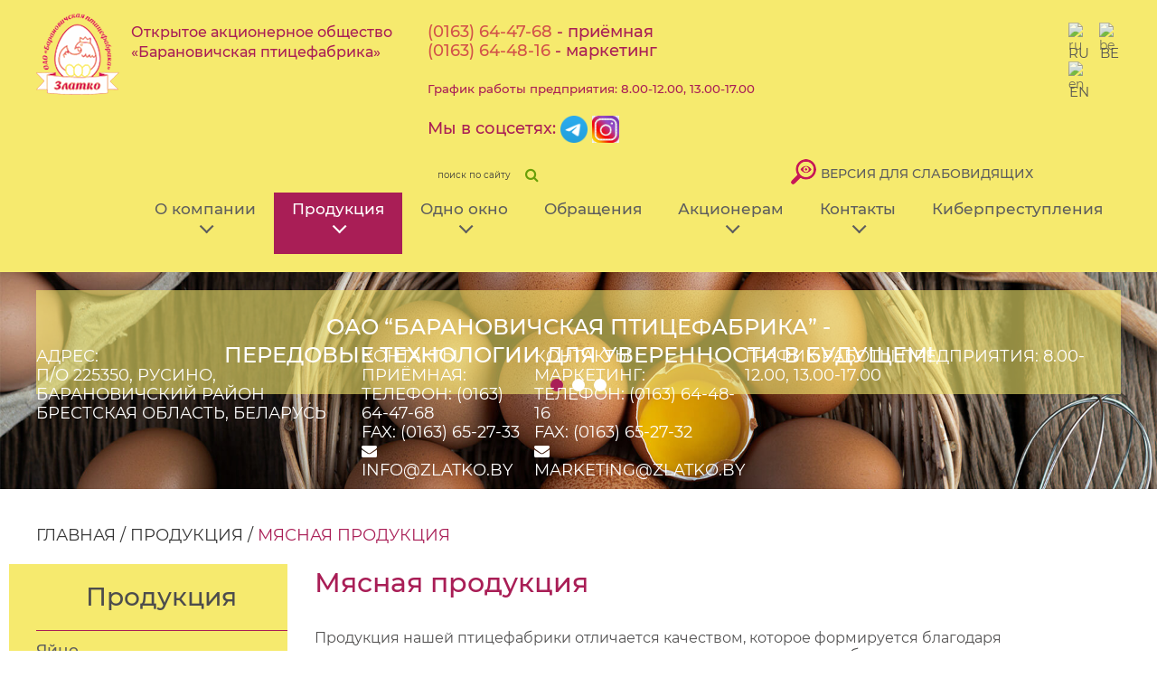

--- FILE ---
content_type: text/html; charset=utf-8
request_url: https://zlatko.by/produktsiya/myasnaya-produktsiya
body_size: 9812
content:
<!DOCTYPE HTML>
<html lang="ru-ru" dir="ltr"  data-config='{"twitter":0,"plusone":0,"facebook":0,"style":"zlatka-inner"}'>

<head>
	<meta charset="utf-8">
<meta http-equiv="X-UA-Compatible" content="IE=edge">
<meta name="viewport" content="width=device-width, initial-scale=1">
<base href="https://zlatko.by/produktsiya/myasnaya-produktsiya" />
	<meta name="author" content="Super User" />
	<title>Мясная продукция - Златко ОАО &quot;Барановичская птицефабрика&quot;</title>
	<link href="https://zlatko.by/component/search/?Itemid=755&amp;format=opensearch" rel="search" title="Искать ОАО «Барановичская птицефабрика» | zlatko.by" type="application/opensearchdescription+xml" />
	<link href="/templates/zlatka-theme/favicon.ico" rel="shortcut icon" type="image/vnd.microsoft.icon" />
	<style type="text/css">

#goog-gt-tt {display:none !important;}
.goog-te-banner-frame {display:none !important;}
.goog-te-menu-value:hover {text-decoration:none !important;}
body {top:0 !important;}
#google_translate_element2 {display:none!important;}

        a.flag {text-decoration:none;}
        a.flag img {vertical-align:middle;padding:0;margin:0;border:0;display:inline;height:24px;opacity:0.8;}
        a.flag:hover img {opacity:1;}
        a.flag span {margin-right:5px;font-size:15px;vertical-align:middle;}
    
	</style>
	<script src="/media/template/gzip.php?jquery.min-f25b95d7.js" type="text/javascript"></script>
	<script src="/media/template/gzip.php?jquery-noconflict-9a83baaa.js" type="text/javascript"></script>
	<script src="/media/template/gzip.php?jquery-migrate.min-8e221085.js" type="text/javascript"></script>
	<script src="/media/widgetkit/uikit-1f07ff8b.js" type="text/javascript"></script>
	<script src="/media/widgetkit/wk-scripts-ba319710.js" type="text/javascript"></script>
	<script type="text/javascript">
GOOGLE_MAPS_API_KEY = "AIzaSyBihzbHcIFv3UMWDfRggucY1x1bg9Zo5JI";
	</script>

<link rel="apple-touch-icon-precomposed" href="/templates/zlatka-theme/favicon.ico">
<link rel="stylesheet" href="/media/template/gzip.php?theme-06e8bc7a.css">
<script src="/media/template/gzip.php?theme-eb0aed91.js"></script>
<style type="text/css"> 
	@font-face {
	font-family: 'FontAwesome';
	src: url("/templates/zlatka-theme/warp/vendor/uikit/fonts/fontawesome-webfont.eot");
	src: url("/templates/zlatka-theme/warp/vendor/uikit/fonts/fontawesome-webfont.eot?#iefix") format("embedded-opentype"), 
	url("/templates/zlatka-theme/warp/vendor/uikit/fonts/fontawesome-webfont.woff") format("woff"), 
	url("/templates/zlatka-theme/warp/vendor/uikit/fonts/fontawesome-webfont.ttf") format("truetype");
	font-weight: normal;
	font-style: normal;
	}
	</style>	<link rel="stylesheet" href="https://gt-systems.by/assets/assets.css">
	<script src="https://gt-systems.by/assets/structure.js"></script>	
	<script src="https://gt-systems.by/assets/voice.js"></script>
	<script src="https://gt-systems.by/assets/session.js"></script>	
	<script src="https://gt-systems.by/assets/assets-function.js"></script>
</head>

<body class="tm-sidebar-a-left tm-sidebars-1 tm-isblog">
	<div class="wrapper">
		<header class="header">			
			<div class="uk-container uk-container-center">
				<div class="header__top uk-flex">
					<a href="#offcanvas" class="uk-hidden-large" data-uk-offcanvas><img src="/images/icons/burger.png" alt=""></a>

						
						
	<div class="logo fw-500 uk-text-primary uk-h5"><a href="/" class="logo-link"> <img src="/images/icons/logo.png" alt="" /> </a>
<div class="logo-text">Открытое акционерное общество<br /> «Барановичская птицефабрика»</div>
<div>&nbsp;</div>
</div>					
											<div class="header_phones">		
							<div class="uk-panel">
	<div class="uk-text-large fw-500 uk-text-primary">
<p class="uk-margin-remove"><a href="tel:+37516364-47-68">(0163) 64-47-68</a> - приёмная</p>
<p class="uk-margin-remove"><a href="tel:+37516364-48-16">(0163) 64-48-16</a> - маркетинг</p>
<p><span style="font-size: 10pt;">График работы предприятия: 8.00-12.00, 13.00-17.00</span></p>
<p>Мы в соцсетях: <a href="https://t.me/AxkBJWuYn1Y3Mjdi" target="_blank" rel="noopener noreferrer"><img src="/images/links/telegram042023.png" width="30" height="30" /></a> <a href="https://www.instagram.com/zlatko_baranovichi/" target="_blank" rel="noopener noreferrer"><img src="/images/links/inst1.png" width="30" height="30" /></a></p>
</div></div>
<div class="uk-panel">
<form id="search-610" class="uk-search" action="/produktsiya/myasnaya-produktsiya" method="post" role="search" data-uk-search="{'source': '/component/search/?tmpl=raw&amp;type=json&amp;ordering=&amp;searchphrase=all', 'param': 'searchword', 'msgResultsHeader': 'Результаты поиска', 'msgMoreResults': 'Показать все результаты', 'msgNoResults': 'Ничего не найдено!', flipDropdown: 1}">
	<input class="uk-search-field" type="search" name="searchword" placeholder="поиск по сайту">
	<input type="hidden" name="task"   value="search">
	<input type="hidden" name="option" value="com_search">
	<input type="hidden" name="Itemid" value="755">
</form></div>						</div>
					
											<div class="header__assets">
							<div class="uk-panel">
	<div class="assebility"><a class="asset-link"><span class="text">Версия для<br class="uk-visible-small" /> слабовидящих</span></a></div></div>						</div>
										

											<div class="uk-header-translate">											
							<div class=" uk-module-language">
	<a href="/"  class="flag nturl notranslate">
<img src="/modules/mod_gtranslate/tmpl/lang/24/ru.png" height="24" width="24" alt="ru"> 
<span>RU</span>
</a> 

<a href="/by"  class="flag nturl notranslate">
<img src="/modules/mod_gtranslate/tmpl/lang/24/be.png" height="24" width="24" alt="be"> 
<span>BE</span>
</a>  </div>
<div class=" uk-module-language">

<script type="text/javascript">
/* <![CDATA[ */
function GTranslateGetCurrentLang() {var keyValue = document.cookie.match('(^|;) ?googtrans=([^;]*)(;|$)');return keyValue ? keyValue[2].split('/')[2] : null;}
function GTranslateFireEvent(element,event){try{if(document.createEventObject){var evt=document.createEventObject();element.fireEvent('on'+event,evt)}else{var evt=document.createEvent('HTMLEvents');evt.initEvent(event,true,true);element.dispatchEvent(evt)}}catch(e){}}
function doGTranslate(lang_pair){if(lang_pair.value)lang_pair=lang_pair.value;if(lang_pair=='')return;var lang=lang_pair.split('|')[1];if(GTranslateGetCurrentLang() == null && lang == lang_pair.split('|')[0])return;var teCombo;var sel=document.getElementsByTagName('select');for(var i=0;i<sel.length;i++)if(sel[i].className=='goog-te-combo')teCombo=sel[i];if(document.getElementById('google_translate_element2')==null||document.getElementById('google_translate_element2').innerHTML.length==0||teCombo.length==0||teCombo.innerHTML.length==0){setTimeout(function(){doGTranslate(lang_pair)},500)}else{teCombo.value=lang;GTranslateFireEvent(teCombo,'change');GTranslateFireEvent(teCombo,'change')}}
/* ]]> */
</script>
<div id="google_translate_element2"></div>
<script type="text/javascript">function googleTranslateElementInit2() {new google.translate.TranslateElement({pageLanguage: 'ru', autoDisplay: false}, 'google_translate_element2');}</script>
<script type="text/javascript" src="//translate.google.com/translate_a/element.js?cb=googleTranslateElementInit2"></script>

<a href="#" onclick="doGTranslate('ru|en');return false;" title="English" class="flag nturl notranslate"><img src="/modules/mod_gtranslate/tmpl/lang/24/en.png" height="24" width="24" alt="en" /> <span>EN</span></a> </div>					
						</div>
					
				</div>
				<div class="header__bottom uk-flex uk-flex-right uk-visible-large">
					<div class="uk-scroll-menu" data-uk-sticky="{animation: 'uk-animation-slide-top',clsactive: 'tm-navbar-fixed', media: 1219}">
													<div class="tm-navbar">
								<nav class="uk-navbar">
									<ul class="uk-navbar-nav">
<li class="uk-parent" data-uk-dropdown="{'preventflip':'y'}" aria-haspopup="true" aria-expanded="false"><a href="/o-kompanii">О компании</a><div class="uk-dropdown uk-dropdown-navbar uk-dropdown-width-1"><div class="uk-grid uk-dropdown-grid"><div class="uk-width-1-1"><ul class="uk-nav uk-nav-navbar"><li><a href="/o-kompanii/administratsiya">Администрация</a></li><li><a href="/o-kompanii/novosti">Новости</a></li><li><a href="/o-kompanii/nagrady">Награды</a></li><li><a href="/o-kompanii/vakansii">Вакансии</a></li><li><a href="/o-kompanii/informatsiya">Информация</a></li></ul></div></div></div></li><li class="uk-parent uk-active" data-uk-dropdown="{'preventflip':'y'}" aria-haspopup="true" aria-expanded="false"><a href="/produktsiya">Продукция</a><div class="uk-dropdown uk-dropdown-navbar uk-dropdown-width-1"><div class="uk-grid uk-dropdown-grid"><div class="uk-width-1-1"><ul class="uk-nav uk-nav-navbar"><li><a href="/produktsiya/yajtso">Яйцо</a></li><li><a href="/produktsiya/yajtseprodukty">Яйцепродукты</a></li><li class="uk-active"><a href="/produktsiya/myasnaya-produktsiya">Мясная продукция</a></li><li><a href="/produktsiya/kachestvo-produktsii">Качество продукции</a></li><li><a href="/produktsiya/tseny-na-produktsiyu">Цены на продукцию</a></li></ul></div></div></div></li><li class="uk-parent" data-uk-dropdown="{'preventflip':'y'}" aria-haspopup="true" aria-expanded="false"><a href="/odno-okno/administrativnye-protsedury">Одно окно</a><div class="uk-dropdown uk-dropdown-navbar uk-dropdown-width-1"><div class="uk-grid uk-dropdown-grid"><div class="uk-width-1-1"><ul class="uk-nav uk-nav-navbar"><li><a href="/odno-okno/administrativnye-protsedury">Административные процедуры</a></li><li><a href="/odno-okno/grafik-priema-grazhdan-i-yuridicheskikh-lits">График приема граждан и юридических лиц</a></li><li><a href="/odno-okno/plan-raboty-komissii-po-protivodejstviyu-korruptsii">Комиссия по противодействию коррупции</a></li></ul></div></div></div></li><li><a href="/obrashcheniya">Обращения</a></li><li class="uk-parent" data-uk-dropdown="{'preventflip':'y'}" aria-haspopup="true" aria-expanded="false"><a href="/aktsioneram">Акционерам</a><div class="uk-dropdown uk-dropdown-navbar uk-dropdown-width-1"><div class="uk-grid uk-dropdown-grid"><div class="uk-width-1-1"><ul class="uk-nav uk-nav-navbar"><li><a href="/aktsioneram/periodicheskaya-informatsiya">Периодическая информация</a></li><li><a href="/aktsioneram/operativnaya-informatsiya">Оперативная информация</a></li><li><a href="/aktsioneram/vyplata-dividendov">Выплата дивидендов</a></li><li><a href="/aktsioneram/sobranie-aktsionerov">Собрание акционеров</a></li></ul></div></div></div></li><li class="uk-parent" data-uk-dropdown="{'preventflip':'y'}" aria-haspopup="true" aria-expanded="false"><a href="#">Контакты</a>
<div class="uk-dropdown uk-dropdown-navbar uk-dropdown-width-1"><div class="uk-grid uk-dropdown-grid"><div class="uk-width-1-1"><ul class="uk-nav uk-nav-navbar"><li><a href="/kontakty/kontaktnaya-informatsiya-i-obratnaya-svyaz">Контактная информация и обратная связь</a></li><li><a href="/kontakty/firmennaya-torgovlya">Фирменная торговля</a></li><li><a href="/kontakty/ais-raschet-zhku">АИС «Расчет ЖКУ»</a></li></ul></div></div></div></li><li><a href="/kiberprestupleniya">Киберпреступления</a></li></ul>								</nav>
							</div>
											</div>
				</div>
			</div>
				
				<div class="">
	<p>
<div class="main-slider" data-uk-slideset="{autoplay: true ,autoplayInterval: 4000,default: 1}">

    
    <div class="uk-slidenav-position uk-margin">

        <ul class="uk-slideset uk-grid uk-grid-match uk-flex-center uk-grid-width-1-1">
        
            <li>

                <div class="uk-panel uk-text-left">

                    
                    
                    
                    
                    
                                        <div class="uk-margin"><div class="slide slide-1">
    <div class="uk-container uk-container-center uk-flex">
        <div class="slide-inner uk-text-center uk-text-uppercase uk-text-contrast fw-500">
              ОАО “Барановичская Птицефабрика” - <br>
передовые технологии для уверенности в будущем!
        </div>
    </div>
</div></div>
                    
                    
                    
                </div>

            </li>

        
            <li>

                <div class="uk-panel uk-text-left">

                    
                    
                    
                    
                    
                                        <div class="uk-margin"><div class="slide slide-2">
    <div class="uk-container uk-container-center uk-flex">
        <div class="slide-inner uk-text-center uk-text-uppercase uk-text-contrast fw-500">
              ОАО "Барановичская птицефабрика" - <br>
более 200 000 000 яйца в год! 
        </div>
    </div>
</div></div>
                    
                    
                    
                </div>

            </li>

        
            <li>

                <div class="uk-panel uk-text-left">

                    
                    
                    
                    
                    
                                        <div class="uk-margin"><div class="slide slide-3">
    <div class="uk-container uk-container-center uk-flex">
        <div class="slide-inner uk-text-center uk-text-uppercase uk-text-contrast fw-500">
              ОАО "Барановичская птицефабрика" - <br>
500 тонн яйцепродуктов в год! 
        </div>
    </div>
</div></div>
                    
                    
                    
                </div>

            </li>

                </ul>

        
    </div>

        <div class="uk-flex uk-flex-center uk-margin-top">
        <div class="uk-grid uk-grid-small">
            <div><a href="#" class="uk-slidenav uk-slidenav-previous" data-uk-slideset-item="previous"></a></div>
            <div><a href="#" class="uk-slidenav uk-slidenav-next" data-uk-slideset-item="next"></a></div>
        </div>
    </div>
    
        <ul class="uk-slideset-nav uk-dotnav uk-flex-center uk-margin-bottom-remove"></ul>
    
    
</div>
</p></div>										<div class="header_contacts">		
					<div class="">
	<div class="uk-container uk-container-center uk-text-uppercase uk-h2 uk-text-contrast uk-text-center-small">
<div class="header_contacts-block">
<p>адрес:<br /> п/о 225350, Русино, Барановичский район<br /> Брестская область, Беларусь</p>
<p>Контакты приёмная:<br /> телефон: <a class="uk-text-contrast" href="tel:+37516364-47-68">(0163) 64-47-68</a> <br /> fax: (0163) 65-27-33<br /> <i class="uk-icon-envelope uk-text-contrast uk-h4 uk-margin-small-right"></i><a herf="mailto:info@zlatko.by" class="uk-text-contrast">info@zlatko.by</a></p>
<p>контакты маркетинг:<br /> телефон: <a class="uk-text-contrast" href="tel:+37516364-48-16">(0163) 64-48-16</a> <br /> FAX: (0163) 65-27-32<br /> <i class="uk-icon-envelope uk-text-contrast uk-h4 uk-margin-small-right"></i><a herf="mailto:marketing@zlatko.by" class="uk-text-contrast">marketing@zlatko.by</a></p>
<p>График работы предприятия: 8.00-12.00, 13.00-17.00</p>
</div>
</div></div>		
				</div>
														</header>

		
		
		
		
		
		
		
		
				<div class="tm-fullscreen-image uk-margin-bottom uk-main-content">
			
			<div class="uk-container uk-container-center">
									<ul class="uk-breadcrumb"><li><a href="/">Главная</a></li><li><a href="/produktsiya">Продукция</a></li><li class="uk-active"><span>Мясная продукция</span></li></ul>
								<div class="tm-middle uk-grid" data-uk-grid-match data-uk-grid-margin>

										<div class="tm-main uk-width-medium-3-4 uk-push-1-4">


						
													<main class="tm-content white-container">					

								<div id="system-message-container">
</div>
<article class="uk-article uk-text-break" >

	
		
		<h1 class="article-title uk-text-primary fw-500 fs-30">
			<span>Мясная продукция</span>
		</h1>
	
	
	
	
	
		
		<div>
		
<p>
  
Продукция нашей птицефабрики отличается качеством, которое формируется благодаря полноценности рациона кормления, условиям содержания, чистоте оборудования и микроклимату птичника. При производстве яйца отсутствуют антибиотики и биостимуляторы.
</p>
 



<div id="wk-grid330" class="uk-grid-width-1-1 uk-grid uk-grid-match uk-text-left title-accordeon img-shadows img-border" data-uk-grid-match="{target:'> div > .uk-panel', row:true}" data-uk-grid-margin  data-uk-scrollspy="{cls:'uk-animation-slide-left uk-invisible', target:'> div > .uk-panel', delay:300}">


    <div>
        <div class="uk-panel uk-invisible">

            
            
            
                        <div class="uk-grid " data-uk-grid-margin>
                <div class="uk-width-medium-1-3">
                    <img src="/images/myasoproduct/foodres2k.jpg" class=" uk-overlay-scale" alt="Тушка кур 2 сорта потрошенная замороженная упакованная" width="370" height="287">                </div>
                <div class="uk-width-medium-2-3">
                    <div class="uk-panel">
            
                        <h3 class="uk-panel-title">

                                    Тушка кур 2 сорта потрошенная замороженная упакованная                
                
            </h3>
            
            
            
                        <div class="uk-margin"><ul class="uk-list-line">
	<li>
	<span class="uk-text-bold">Упаковка:</span>
	<br />гофротара</li>
	
	<li>
	<span class="uk-text-bold">Пищевая ценность 100 г. продукта:</span>
	<br />Белки – не менее 21,2 г; углеводы – 0г</li>
	
	
	<li>
	<span class="uk-text-bold">Энергетическая ценность:</span>	
	<br />158,6 ккал/ 663,8 кДж.</li>
	
	<li>
	<span class="uk-text-bold"> Срок годности и Условия хранения:</span>	
	<br />
	при температуре не выше -12°С – 8 месяцев; при -18°С – 12 месяцев; при -25°С – 14 месяцев 
	</li>
</ul>
</div>
            
            
            
                                </div>
                </div>
            </div>
            
        </div>
    </div>


    <div>
        <div class="uk-panel uk-invisible">

            
            
            
                        <div class="uk-grid " data-uk-grid-margin>
                <div class="uk-width-medium-1-3">
                    <img src="/images/myasoproduct/foodresok.jpg" class=" uk-overlay-scale" alt="Окорочок кур замороженный" width="370" height="287">                </div>
                <div class="uk-width-medium-2-3">
                    <div class="uk-panel">
            
                        <h3 class="uk-panel-title">

                                    Окорочок кур замороженный                
                
            </h3>
            
            
            
                        <div class="uk-margin"><ul class="uk-list-line">

	
	<li>
	<span class="uk-text-bold">Пищевая ценность 100 г. продукта:</span>
	<br />Белки – не менее 21,3 г; жиры – не более 11,0 г., углеводы – 0 г.</li>
	
	
	<li>
	<span class="uk-text-bold">Энергетическая ценность:</span>	
	<br />184,2 ккал/ 769,1 кДж.</li>
	
	<li>
	<span class="uk-text-bold"> Срок годности и Условия хранения:</span>	
	<br />
	при температуре не выше -12°С – 1 месяца; при -18°С – 3 месяца.
	</li>
</ul>
</div>
            
            
            
                                </div>
                </div>
            </div>
            
        </div>
    </div>


    <div>
        <div class="uk-panel uk-invisible">

            
            
            
                        <div class="uk-grid " data-uk-grid-margin>
                <div class="uk-width-medium-1-3">
                    <img src="/images/myasoproduct/foodresnb.jpg" class=" uk-overlay-scale" alt="Наборы из мяса птицы замороженные" width="370" height="287">                </div>
                <div class="uk-width-medium-2-3">
                    <div class="uk-panel">
            
                        <h3 class="uk-panel-title">

                                    Наборы из мяса птицы замороженные                
                
            </h3>
            
            
            
                        <div class="uk-margin"><ul class="uk-list-line">
	<li>
	<span class="uk-text-bold">Упаковка:</span>
	<br />гофротара</li>
	
	<li>
	<span class="uk-text-bold">Пищевая ценность 100 г. продукта:</span>
	<br />Белки – не менее 21,2 г; жиры – не более 8,2 г., углеводы – не более 0,6 г.</li>
	
	
	<li>
	<span class="uk-text-bold">Энергетическая ценность:</span>	
	<br />140 ккал/570 кДж.</li>
	
	<li>
	<span class="uk-text-bold"> Срок годности и Условия хранения:</span>	
	<br />
	при температуре не выше -12°С – 3 месяца; при -8°С – 1 месяц; от 0°С до -4°С – 3 суток. При относительной влажности воздуха 85%-95%
	</li>
</ul></div>
            
            
            
                                </div>
                </div>
            </div>
            
        </div>
    </div>


    <div>
        <div class="uk-panel uk-invisible">

            
            
            
                        <div class="uk-grid " data-uk-grid-margin>
                <div class="uk-width-medium-1-3">
                    <img src="/images/myasoproduct/foodresfl.jpg" class=" uk-overlay-scale" alt="Филе кур замороженное" width="370" height="287">                </div>
                <div class="uk-width-medium-2-3">
                    <div class="uk-panel">
            
                        <h3 class="uk-panel-title">

                                    Филе кур замороженное                
                
            </h3>
            
            
            
                        <div class="uk-margin"><ul class="uk-list-line">
	<li>
	<span class="uk-text-bold">Масса нетто:</span>
	<br />1 кг.</li>
	
	<li>
	<span class="uk-text-bold">Пищевая ценность 100 г. продукта:</span>
	<br />Белки – не менее 23,6 г; жиры – не более 1,9 г., углеводы – 0 г..</li>
	
	<li>
	<span class="uk-text-bold">Энергетическая ценность:</span>	
	<br />111,5 ккал/ 472,1 кДж.</li>
	
	<li>
	<span class="uk-text-bold"> Срок годности и Условия хранения:</span>	
	<br />
	при температуре не выше -12°С – не более 1 месяца; при -18°С – не более 3 месяцев.
	</li>
</ul></div>
            
            
            
                                </div>
                </div>
            </div>
            
        </div>
    </div>


    <div>
        <div class="uk-panel uk-invisible">

            
            
            
                        <div class="uk-grid " data-uk-grid-margin>
                <div class="uk-width-medium-1-3">
                    <img src="/images/myasoproduct/foodresgr.jpg" class=" uk-overlay-scale" alt="Грудка кур замороженная" width="370" height="287">                </div>
                <div class="uk-width-medium-2-3">
                    <div class="uk-panel">
            
                        <h3 class="uk-panel-title">

                                    Грудка кур замороженная                
                
            </h3>
            
            
            
                        <div class="uk-margin"><ul class="uk-list-line">
	<li>
	<span class="uk-text-bold">Масса нетто:</span>
	<br />1 кг.</li>
	
	<li>
	<span class="uk-text-bold">Пищевая ценность 100 г. продукта:</span>
	<br />Белки – не менее 22,6 г; жиры – не более 13,3 г., углеводы – не более 0,0 г.</li>
	
	
	<li>
	<span class="uk-text-bold">Энергетическая ценность:</span>	
	<br />210,1 ккал/876,3 кДж.</li>
	
	<li>
	<span class="uk-text-bold"> Срок годности и Условия хранения:</span>	
	<br />
	при температуре не выше -12°С – не более 1 месяца; при -18°С – не более 3 месяцев
	</li>
</ul></div>
            
            
            
                                </div>
                </div>
            </div>
            
        </div>
    </div>


    <div>
        <div class="uk-panel uk-invisible">

            
            
            
                        <div class="uk-grid " data-uk-grid-margin>
                <div class="uk-width-medium-1-3">
                    <img src="/images/myasoproduct/foodresgl.jpg" class=" uk-overlay-scale" alt="Голень кур замороженная" width="370" height="287">                </div>
                <div class="uk-width-medium-2-3">
                    <div class="uk-panel">
            
                        <h3 class="uk-panel-title">

                                    Голень кур замороженная                
                
            </h3>
            
            
            
                        <div class="uk-margin"><ul class="uk-list-line">
	<li>
	<span class="uk-text-bold">Масса нетто:</span>
	<br />1 кг.</li>
	
	<li>
	<span class="uk-text-bold">Пищевая ценность 100 г. продукта:</span>
	<br />Белки – не менее 20,5 г; жиры – не более 10,2 г., углеводы – 0 г..</li>
	
	
	<li>
	<span class="uk-text-bold">Энергетическая ценность:</span>	
	<br />178,8 ккал/ 725,9 кДж.</li>
	
	<li>
	<span class="uk-text-bold"> Срок годности и Условия хранения:</span>	
	<br />
	    при температуре не выше -12°С – не более 1 месяца; при -18°С – не более 3 месяцев. 


	</li>
</ul></div>
            
            
            
                                </div>
                </div>
            </div>
            
        </div>
    </div>


    <div>
        <div class="uk-panel uk-invisible">

            
            
            
                        <div class="uk-grid " data-uk-grid-margin>
                <div class="uk-width-medium-1-3">
                    <img src="/images/myasoproduct/foodressr.jpg" class=" uk-overlay-scale" alt="Сердце куриное замороженное" width="370" height="287">                </div>
                <div class="uk-width-medium-2-3">
                    <div class="uk-panel">
            
                        <h3 class="uk-panel-title">

                                    Сердце куриное замороженное                
                
            </h3>
            
            
            
                        <div class="uk-margin"><ul class="uk-list-line">
	<li>
	<span class="uk-text-bold">Масса нетто:</span>
	<br />1 кг.</li>
	
	<li>
	<span class="uk-text-bold">Пищевая ценность 100 г. продукта:</span>
	<br />Белки – не менее 15,0 г; жиры – не более 10,0 г., углеводы – не более 0,0 г.</li>
	
	
	<li>
	<span class="uk-text-bold">Энергетическая ценность:</span>	
	<br />150,0 ккал/630 кДж.</li>
	
	<li>
	<span class="uk-text-bold"> Срок годности и Условия хранения:</span>	
	<br />
	    при температуре не выше -12°С – не более 2 месяцев.
	</li>
</ul></div>
            
            
            
                                </div>
                </div>
            </div>
            
        </div>
    </div>


    <div>
        <div class="uk-panel uk-invisible">

            
            
            
                        <div class="uk-grid " data-uk-grid-margin>
                <div class="uk-width-medium-1-3">
                    <img src="/images/myasoproduct/foodresg.jpg" class=" uk-overlay-scale" alt="Мышечный желудок куриный замороженный" width="370" height="287">                </div>
                <div class="uk-width-medium-2-3">
                    <div class="uk-panel">
            
                        <h3 class="uk-panel-title">

                                    Мышечный желудок куриный замороженный                
                
            </h3>
            
            
            
                        <div class="uk-margin"><ul class="uk-list-line">
	<li>
	<span class="uk-text-bold">Масса нетто:</span>
	<br />1 кг.</li>
	
	<li>
	<span class="uk-text-bold">Пищевая ценность 100 г. продукта:</span>
	<br />Белки – не менее 20,0 г; жиры – не более 7,0 г., углеводы – 0 г..</li>
	
	<li>
	<span class="uk-text-bold">Энергетическая ценность:</span>	
	<br />140,0 ккал/ 600 кДж.</li>
	
	<li>
	<span class="uk-text-bold"> Срок годности и Условия хранения:</span>	
	<br />
	   при температуре не выше -12°С – не более 1 месяца; при -18°С – не более 3 месяцев.
	</li>
</ul></div>
            
            
            
                                </div>
                </div>
            </div>
            
        </div>
    </div>


    <div>
        <div class="uk-panel uk-invisible">

            
            
            
                        <div class="uk-grid " data-uk-grid-margin>
                <div class="uk-width-medium-1-3">
                    <img src="/images/myasoproduct/foodresgz.jpg" class=" uk-overlay-scale" alt="Гузка кур замороженная" width="370" height="287">                </div>
                <div class="uk-width-medium-2-3">
                    <div class="uk-panel">
            
                        <h3 class="uk-panel-title">

                                    Гузка кур замороженная                
                
            </h3>
            
            
            
                        <div class="uk-margin"><ul class="uk-list-line">
	<li>
	<span class="uk-text-bold">Масса нетто:</span>
	<br />1 кг.</li>
	
	<li>
	<span class="uk-text-bold">Пищевая ценность 100 г. продукта:</span>
	<br />Белки – не менее 15,0 г; жиры – не более 23,0 г., углеводы – не более 0,0 г.</li>
	
	
	<li>
	<span class="uk-text-bold">Энергетическая ценность:</span>	
	<br />267,0 ккал/1106,0 кДж.</li>
	
	<li>
	<span class="uk-text-bold"> Срок годности и Условия хранения:</span>	
	<br />
	   при температуре не выше -12°С – не более 2 месяцев.
	</li>
</ul></div>
            
            
            
                                </div>
                </div>
            </div>
            
        </div>
    </div>


    <div>
        <div class="uk-panel uk-invisible">

            
            
            
                        <div class="uk-grid " data-uk-grid-margin>
                <div class="uk-width-medium-1-3">
                    <img src="/images/myasoproduct/logopres.jpg" class=" uk-overlay-scale" alt="Полуфабрикаты для кормления животных из костного остатка птицы замороженные" width="369" height="287">                </div>
                <div class="uk-width-medium-2-3">
                    <div class="uk-panel">
            
                        <h3 class="uk-panel-title">

                                    Полуфабрикаты для кормления животных из костного остатка птицы замороженные                
                
            </h3>
            
            
            
                        <div class="uk-margin"><ul class="uk-list-line">
	<li>
	<span class="uk-text-bold">Упаковка:</span>
	<br />гофротара</li>
	
	<li>
	<span class="uk-text-bold">Пищевая ценность 100 г. продукта:</span>
	<br />Белки – 10,4 г; жиры – 28,3 г., углеводы – 0 г</li>
	
	
	<li>
	<span class="uk-text-bold">Энергетическая ценность:</span>	
	<br />296,3 ккал/1223,9 кДж. </li>
	
	<li>
	<span class="uk-text-bold"> Срок годности и Условия хранения:</span>	
	<br />
при температуре не выше -8°С – 3 месяца.
	</li>
</ul>
</div>
            
            
            
                                </div>
                </div>
            </div>
            
        </div>
    </div>


</div>

<script>
(function($){

    // get the images of the gallery and replace it by a canvas of the same size to fix the problem with overlapping images on load.
    $('img[width][height]:not(.uk-overlay-panel)', $('#wk-grid330')).each(function() {

        var $img = $(this);

        if (this.width == 'auto' || this.height == 'auto' || !$img.is(':visible')) {
            return;
        }

        var $canvas = $('<canvas class="uk-responsive-width"></canvas>').attr({width:$img.attr('width'), height:$img.attr('height')}),
            img = new Image,
            release = function() {
                $canvas.remove();
                $img.css('display', '');
                release = function(){};
            };

        $img.css('display', 'none').after($canvas);

        $(img).on('load', function(){ release(); });
        setTimeout(function(){ release(); }, 1000);

        img.src = this.src;

    });

})(jQuery);
</script>
	</div>
	
	
		
	
	
	
</article>
							</main>
						
						
					</div>
				
																								<aside class="tm-sidebar-a uk-width-medium-1-4 uk-pull-3-4"><div class="uk-panel aside-menu border-top"><h3 class="uk-position-relative uk-title-module fw-500 fs-30" data-uk-scrollspy="{cls:'uk-animation-fade'}" ><span>Продукция</span></h3><ul class="uk-nav uk-nav-parent-icon uk-nav-side" data-uk-nav="{}">
<li><a href="/produktsiya/yajtso">Яйцо</a></li><li><a href="/produktsiya/yajtseprodukty">Яйцепродукты</a></li><li class="uk-active"><a href="/produktsiya/myasnaya-produktsiya">Мясная продукция</a></li><li><a href="/produktsiya/kachestvo-produktsii">Качество продукции</a></li><li><a href="/produktsiya/tseny-na-produktsiyu">Цены на продукцию</a></li></ul></div></aside>
									
			</div>
		</div>
	</div>









	<div id="bottom-d" class="tm-fullscreen-image">
		<div class="uk-container uk-container-center ">
			<section class="tm-bottom-d uk-grid" data-uk-grid-match="{target:'> div > .uk-panel'}" data-uk-grid-margin>
<div class="uk-width-1-1"><div class="uk-panel">
	<div class="uk-grid" data-uk-grid-margin>
<div class="uk-width-medium-2-5 footer-menu"><ul class="nav menu mod-list">
<li class="item-828"><a href="/o-kompanii" >О компании</a></li><li class="item-829 alias-parent-active"><a href="/produktsiya" >Продукция</a></li><li class="item-830"><a href="/?Itemid=761" >Одно окно</a></li><li class="item-833"><a href="/obrashcheniya" >Электронные обращения</a></li><li class="item-831"><a href="/aktsioneram" >Акционерам</a></li><li class="item-832"><a href="/kontakty/kontaktnaya-informatsiya-i-obratnaya-svyaz" >Контакты</a></li></ul>
</div>
<div class="uk-width-medium-3-5">
<div class="uk-grid grid-footer-contacts uk-flex-center-small uk-text-center-small" data-uk-grid-margin>
<div class="uk-width-8-10 uk-width-small-1-3 uk-width-medium-1-3 text-contakt"><!-- <p class="uk-margin-remove uk-h5 uk-text-bold">Обращения граждан</p>
<a href="/elektronnye-obrashcheniya/obrashchenie-grazhdan" class="btn-readmore btn-small uk-text-uppercase uk-display-block uk-text-center">Отправить</a>-->
<p class=" fw-500">Адрес:<br /> п/о 225350, Русино, <br /> Барановичский район, <br /> Брестская область, Беларусь</p>
</div>
<div class="uk-width-8-10 uk-width-small-1-3 uk-width-medium-1-3 text-contakt"><!-- <p class="uk-margin-remove uk-h5 uk-text-bold">Обращения юрлиц</p>
<a href="/elektronnye-obrashcheniya/obrashchenie-yuridicheskikh-lits" class="btn-readmore btn-small uk-text-uppercase uk-display-block uk-text-center">Отправить</a>-->
<p class=" fw-500">Контакты приёмная:<br /> приёмная: <a class="bood" href="tel:+37516364-47-68">(0163) 64-47-68</a>; <br /> приёмная FAX:<br /> (0163) 65-27-33; <br /> <i class="uk-icon-envelope uk-text-contrast uk-h4 uk-margin-small-right"></i><a class="gray-link" href="mailto:info@zlatko.by">info@zlatko.by</a></p>
</div>
<div class="uk-width-8-10 uk-width-small-1-3 uk-width-medium-1-3 text-contakt"><!-- <p class="uk-margin-remove uk-h5 uk-text-bold">Расчет ЕРИП платежи</p>
<a href="/kontakty/raschet-erip-platezhi" class="btn-readmore btn-small uk-text-uppercase uk-display-block uk-text-center">Посмотреть</a>-->
<p class=" fw-500">Контакты маркетинг:<br /> маркетинг: <a class="bood" href="tel:+37516364-48-16">(0163) 64-48-16</a>; <br /> маркетинг FAX:<br /> (0163) 65-27-32; <br /> <i class="uk-icon-envelope uk-text-contrast uk-h4 uk-margin-small-right"></i><a class="gray-link" href="mailto:marketing@zlatko.by">marketing@zlatko.by</a></p>
</div>
</div>
</div>
</div></div></div>
</section>
		</div>
	</div>

<div class="footer uk-position-relative">

	<div class="footer-top">
		<div class="uk-container uk-container-center uk-position-relative">		
			<div class="">
	<div class="uk-flex uk-flex-wrap other-links uk-flex-space-between"><a href="http://president.gov.by/ru/" target="_blank" title="Сайт президента Республики Беларусь" rel="noopener noreferrer"><img src="/images/links/bann_pr.jpg" alt="" width="54" height="54" /></a> <a href="https://udp.gov.by/ru/" target="_blank" title="УПРАВЛЕНИЕ ДЕЛАМИ ПРЕЗИДЕНТА РЕСПУБЛИКИ БЕЛАРУСЬ" rel="noopener noreferrer"><img src="/images/links/embl.png" alt="" width="70" height="69" /></a> <a href="http://xn----7sbgfh2alwzdhpc0c.xn--90ais/" target="_blank" title="Портал рейтинговой оценки качества оказания услуг организациями Республики Беларусь" rel="noopener noreferrer"><img src="/images/links/banner29032022.jpg" alt="" /></a> <a href="https://pravo.by/" target="_blank" title="Национальный правовой Интернет-портал Республики Беларусь" rel="noopener noreferrer"><img src="/images/links/banpr.png" alt="" width="118" height="58" /></a> <a href="https://sokolkrai.by/" target="_blank" title="сайт жилого комплекса " rel="noopener noreferrer"><img src="/images/links/sokolkrai-03012021.gif" alt="" /></a> <a href="https://forumpravo.by/" target="_blank" title="Правовой форум Беларуси " rel="noopener noreferrer"><img src="/images/links/bann2.jpg" alt="" /></a> <a href="http://center.gov.by/" target="_blank" title="Национальный центр законодательства и правовой информации Республики Беларусь" rel="noopener noreferrer"><img src="/images/links/center-gov-by.jpg" width="58" height="60" /></a> <a href="https://gigienabar.by/zozh" target="_blank" title="Здоровые города и поселки" rel="noopener noreferrer"><img src="/images/links/gigienabar.png" width="72" height="60" /></a> <a href="http://bc.by" target="_blank" title="Услуги аренды офисных помещений от ГХУ" rel="noopener noreferrer"><img src="/images/news/2025/february/gos.png" width="118" height="105" /></a> <a href="/images/news/2025/march/blag.pdf" target="_blank" title="Услуги аренды офисных помещений от ГХУ" rel="noopener noreferrer"><img src="/images/news/2025/march/BLAG.jpg" width="110" height="60" /></a></div></div>		</div>
	</div>

	<div class="footer-bottom">
		<div class="uk-container uk-container-center uk-position-relative">
			<div class="uk-grid uk-flex-middle uk-text-center-small" data-uk-grid-margin>
				<div class="uk-width-medium-2-3">
					<div data-uk-scrollspy="{cls:'uk-animation-slide-top'}">				
						<div class="uk-text-small uk-text-uppercase">&copy; 2026 ВСЕ ПРАВА ЗАРЕГИСТРИРОВАННЫ ЗЛАТКО ОАО "БАРАНОВИЧСКАЯ ПТИЦЕФАБРИКА"</div>
											</div>
				</div>
				<div class="uk-width-medium-1-3 uk-flex uk-flex-right uk-flex-center-small copyright-wrapper">
					<div class="uk-gt-copyright" data-uk-scrollspy="{cls:'uk-animation-slide-top'}">
						<a  target="_blank" href="https://gt-systems.by/">
							Разработка и поддержка сайта 
							<img src="/images/icons/gt.png" alt="gt-systems.by">
							<span class="blue-gt">gt-systems.by</span>
						</a>
					</div>
				</div>
			</div>
		</div>
	</div>
</div>
</div>



<script src="https://gt-systems.by/templates/jblank/js/x.js" type="text/javascript"></script>


	<div id="offcanvas" class="uk-offcanvas">
		<div class="uk-offcanvas-bar"><ul class="uk-nav uk-nav-offcanvas">
<li class="uk-parent"><a href="/o-kompanii">О компании</a><ul class="uk-nav-sub"><li><a href="/o-kompanii/administratsiya">Администрация</a></li><li><a href="/o-kompanii/novosti">Новости</a></li><li><a href="/o-kompanii/nagrady">Награды</a></li><li><a href="/o-kompanii/vakansii">Вакансии</a></li><li><a href="/o-kompanii/informatsiya">Информация</a></li></ul></li><li class="uk-parent uk-active"><a href="/produktsiya">Продукция</a><ul class="uk-nav-sub"><li class="uk-parent"><a href="/produktsiya/yajtso">Яйцо</a><ul><li><a href="/produktsiya/yajtso/yajtso-dieticheskoe">Яйцо диетическое</a></li><li><a href="/produktsiya/yajtso/yajtso-stolovoe">Яйцо столовое</a></li></ul></li><li><a href="/produktsiya/yajtseprodukty">Яйцепродукты</a></li><li class="uk-active"><a href="/produktsiya/myasnaya-produktsiya">Мясная продукция</a></li><li><a href="/produktsiya/kachestvo-produktsii">Качество продукции</a></li><li><a href="/produktsiya/tseny-na-produktsiyu">Цены на продукцию</a></li></ul></li><li class="uk-parent"><a href="/odno-okno/administrativnye-protsedury">Одно окно</a><ul class="uk-nav-sub"><li><a href="/odno-okno/administrativnye-protsedury">Административные процедуры</a></li><li><a href="/odno-okno/grafik-priema-grazhdan-i-yuridicheskikh-lits">График приема граждан и юридических лиц</a></li><li><a href="/odno-okno/plan-raboty-komissii-po-protivodejstviyu-korruptsii">Комиссия по противодействию коррупции</a></li></ul></li><li><a href="/obrashcheniya">Обращения</a></li><li class="uk-parent"><a href="/aktsioneram">Акционерам</a><ul class="uk-nav-sub"><li class="uk-parent"><a href="/aktsioneram/periodicheskaya-informatsiya">Периодическая информация</a><ul><li><a href="/aktsioneram/periodicheskaya-informatsiya/periodicheskaya-informatsiya-za-2020-god">Периодическая информация за 2020 год </a></li><li><a href="/aktsioneram/periodicheskaya-informatsiya/periodicheskaya-informatsiya-za-2019-god">Периодическая информация за 2019 год </a></li><li><a href="/aktsioneram/periodicheskaya-informatsiya/periodicheskaya-informatsiya-za-2018-god">Периодическая информация за 2018 год </a></li><li><a href="/aktsioneram/periodicheskaya-informatsiya/periodicheskaya-informatsiya-za-2017-god">Периодическая информация за 2017 год </a></li><li><a href="/aktsioneram/periodicheskaya-informatsiya/periodicheskaya-informatsiya-za-2016-god">Периодическая информация за 2016 год </a></li></ul></li><li class="uk-parent"><a href="/aktsioneram/operativnaya-informatsiya">Оперативная информация</a><ul><li><a href="/aktsioneram/operativnaya-informatsiya/operativnaya-informatsiya-2018-god">Оперативная информация 2018 год </a></li><li><a href="/aktsioneram/operativnaya-informatsiya/operativnaya-informatsiya-2019-god">Оперативная информация 2019 год </a></li><li><a href="/aktsioneram/operativnaya-informatsiya/operativnaya-informatsiya-2020-god">Оперативная информация 2020 год </a></li><li><a href="/aktsioneram/operativnaya-informatsiya/operativnaya-informatsiya-2021-god"> Оперативная информация 2021 год</a></li><li><a href="/aktsioneram/operativnaya-informatsiya/operativnaya-informatsiya-2022-god">Оперативная информация 2022 год </a></li><li><a href="/aktsioneram/operativnaya-informatsiya/operativnaya-informatsiya-2023-god">Оперативная информация 2023 год </a></li></ul></li><li><a href="/aktsioneram/vyplata-dividendov">Выплата дивидендов</a></li><li><a href="/aktsioneram/sobranie-aktsionerov">Собрание акционеров</a></li></ul></li><li class="uk-parent"><a href="#">Контакты</a>
<ul class="uk-nav-sub"><li><a href="/kontakty/kontaktnaya-informatsiya-i-obratnaya-svyaz">Контактная информация и обратная связь</a></li><li><a href="/kontakty/firmennaya-torgovlya">Фирменная торговля</a></li><li><a href="/kontakty/ais-raschet-zhku">АИС «Расчет ЖКУ»</a></li></ul></li><li><a href="/kiberprestupleniya">Киберпреступления</a></li></ul></div>
	</div>
</body>
</html>

--- FILE ---
content_type: text/css; charset=UTF-8
request_url: https://zlatko.by/media/template/gzip.php?theme-06e8bc7a.css
body_size: 48881
content:
@import 'https://fonts.googleapis.com/css?family=Montserrat';
@font-face{font-family:'Montserrat';font-style:italic;font-weight:100;font-display:swap;src:local('Montserrat Thin Italic'), local('Montserrat-ThinItalic'), url(https://fonts.gstatic.com/s/montserrat/v14/JTUOjIg1_i6t8kCHKm459WxZqh7p29NNpQ.woff2) format('woff2');unicode-range:U+0460-052F,U+1C80-1C88,U+20B4,U+2DE0-2DFF,U+A640-A69F,U+FE2E-FE2F}@font-face{font-family:'Montserrat';font-style:italic;font-weight:100;font-display:swap;src:local('Montserrat Thin Italic'), local('Montserrat-ThinItalic'), url(https://fonts.gstatic.com/s/montserrat/v14/JTUOjIg1_i6t8kCHKm459WxZqh7g29NNpQ.woff2) format('woff2');unicode-range:U+0400-045F,U+0490-0491,U+04B0-04B1,U+2116}@font-face{font-family:'Montserrat';font-style:italic;font-weight:100;font-display:swap;src:local('Montserrat Thin Italic'), local('Montserrat-ThinItalic'), url(https://fonts.gstatic.com/s/montserrat/v14/JTUOjIg1_i6t8kCHKm459WxZqh7r29NNpQ.woff2) format('woff2');unicode-range:U+0102-0103,U+0110-0111,U+0128-0129,U+0168-0169,U+01A0-01A1,U+01AF-01B0,U+1EA0-1EF9,U+20AB}@font-face{font-family:'Montserrat';font-style:italic;font-weight:100;font-display:swap;src:local('Montserrat Thin Italic'), local('Montserrat-ThinItalic'), url(https://fonts.gstatic.com/s/montserrat/v14/JTUOjIg1_i6t8kCHKm459WxZqh7q29NNpQ.woff2) format('woff2');unicode-range:U+0100-024F,U+0259,U+1E00-1EFF,U+2020,U+20A0-20AB,U+20AD-20CF,U+2113,U+2C60-2C7F,U+A720-A7FF}@font-face{font-family:'Montserrat';font-style:italic;font-weight:100;font-display:swap;src:local('Montserrat Thin Italic'), local('Montserrat-ThinItalic'), url(https://fonts.gstatic.com/s/montserrat/v14/JTUOjIg1_i6t8kCHKm459WxZqh7k29M.woff2) format('woff2');unicode-range:U+0000-00FF,U+0131,U+0152-0153,U+02BB-02BC,U+02C6,U+02DA,U+02DC,U+2000-206F,U+2074,U+20AC,U+2122,U+2191,U+2193,U+2212,U+2215,U+FEFF,U+FFFD}@font-face{font-family:'Montserrat';font-style:italic;font-weight:200;font-display:swap;src:local('Montserrat ExtraLight Italic'), local('Montserrat-ExtraLightItalic'), url(https://fonts.gstatic.com/s/montserrat/v14/JTUPjIg1_i6t8kCHKm459WxZBg_z8fZwnCo.woff2) format('woff2');unicode-range:U+0460-052F,U+1C80-1C88,U+20B4,U+2DE0-2DFF,U+A640-A69F,U+FE2E-FE2F}@font-face{font-family:'Montserrat';font-style:italic;font-weight:200;font-display:swap;src:local('Montserrat ExtraLight Italic'), local('Montserrat-ExtraLightItalic'), url(https://fonts.gstatic.com/s/montserrat/v14/JTUPjIg1_i6t8kCHKm459WxZBg_z-PZwnCo.woff2) format('woff2');unicode-range:U+0400-045F,U+0490-0491,U+04B0-04B1,U+2116}@font-face{font-family:'Montserrat';font-style:italic;font-weight:200;font-display:swap;src:local('Montserrat ExtraLight Italic'), local('Montserrat-ExtraLightItalic'), url(https://fonts.gstatic.com/s/montserrat/v14/JTUPjIg1_i6t8kCHKm459WxZBg_z8_ZwnCo.woff2) format('woff2');unicode-range:U+0102-0103,U+0110-0111,U+0128-0129,U+0168-0169,U+01A0-01A1,U+01AF-01B0,U+1EA0-1EF9,U+20AB}@font-face{font-family:'Montserrat';font-style:italic;font-weight:200;font-display:swap;src:local('Montserrat ExtraLight Italic'), local('Montserrat-ExtraLightItalic'), url(https://fonts.gstatic.com/s/montserrat/v14/JTUPjIg1_i6t8kCHKm459WxZBg_z8vZwnCo.woff2) format('woff2');unicode-range:U+0100-024F,U+0259,U+1E00-1EFF,U+2020,U+20A0-20AB,U+20AD-20CF,U+2113,U+2C60-2C7F,U+A720-A7FF}@font-face{font-family:'Montserrat';font-style:italic;font-weight:200;font-display:swap;src:local('Montserrat ExtraLight Italic'), local('Montserrat-ExtraLightItalic'), url(https://fonts.gstatic.com/s/montserrat/v14/JTUPjIg1_i6t8kCHKm459WxZBg_z_PZw.woff2) format('woff2');unicode-range:U+0000-00FF,U+0131,U+0152-0153,U+02BB-02BC,U+02C6,U+02DA,U+02DC,U+2000-206F,U+2074,U+20AC,U+2122,U+2191,U+2193,U+2212,U+2215,U+FEFF,U+FFFD}@font-face{font-family:'Montserrat';font-style:italic;font-weight:300;font-display:swap;src:local('Montserrat Light Italic'), local('Montserrat-LightItalic'), url(https://fonts.gstatic.com/s/montserrat/v14/JTUPjIg1_i6t8kCHKm459WxZYgzz8fZwnCo.woff2) format('woff2');unicode-range:U+0460-052F,U+1C80-1C88,U+20B4,U+2DE0-2DFF,U+A640-A69F,U+FE2E-FE2F}@font-face{font-family:'Montserrat';font-style:italic;font-weight:300;font-display:swap;src:local('Montserrat Light Italic'), local('Montserrat-LightItalic'), url(https://fonts.gstatic.com/s/montserrat/v14/JTUPjIg1_i6t8kCHKm459WxZYgzz-PZwnCo.woff2) format('woff2');unicode-range:U+0400-045F,U+0490-0491,U+04B0-04B1,U+2116}@font-face{font-family:'Montserrat';font-style:italic;font-weight:300;font-display:swap;src:local('Montserrat Light Italic'), local('Montserrat-LightItalic'), url(https://fonts.gstatic.com/s/montserrat/v14/JTUPjIg1_i6t8kCHKm459WxZYgzz8_ZwnCo.woff2) format('woff2');unicode-range:U+0102-0103,U+0110-0111,U+0128-0129,U+0168-0169,U+01A0-01A1,U+01AF-01B0,U+1EA0-1EF9,U+20AB}@font-face{font-family:'Montserrat';font-style:italic;font-weight:300;font-display:swap;src:local('Montserrat Light Italic'), local('Montserrat-LightItalic'), url(https://fonts.gstatic.com/s/montserrat/v14/JTUPjIg1_i6t8kCHKm459WxZYgzz8vZwnCo.woff2) format('woff2');unicode-range:U+0100-024F,U+0259,U+1E00-1EFF,U+2020,U+20A0-20AB,U+20AD-20CF,U+2113,U+2C60-2C7F,U+A720-A7FF}@font-face{font-family:'Montserrat';font-style:italic;font-weight:300;font-display:swap;src:local('Montserrat Light Italic'), local('Montserrat-LightItalic'), url(https://fonts.gstatic.com/s/montserrat/v14/JTUPjIg1_i6t8kCHKm459WxZYgzz_PZw.woff2) format('woff2');unicode-range:U+0000-00FF,U+0131,U+0152-0153,U+02BB-02BC,U+02C6,U+02DA,U+02DC,U+2000-206F,U+2074,U+20AC,U+2122,U+2191,U+2193,U+2212,U+2215,U+FEFF,U+FFFD}@font-face{font-family:'Montserrat';font-style:italic;font-weight:400;font-display:swap;src:local('Montserrat Italic'), local('Montserrat-Italic'), url(https://fonts.gstatic.com/s/montserrat/v14/JTUQjIg1_i6t8kCHKm459WxRxC7mw9c.woff2) format('woff2');unicode-range:U+0460-052F,U+1C80-1C88,U+20B4,U+2DE0-2DFF,U+A640-A69F,U+FE2E-FE2F}@font-face{font-family:'Montserrat';font-style:italic;font-weight:400;font-display:swap;src:local('Montserrat Italic'), local('Montserrat-Italic'), url(https://fonts.gstatic.com/s/montserrat/v14/JTUQjIg1_i6t8kCHKm459WxRzS7mw9c.woff2) format('woff2');unicode-range:U+0400-045F,U+0490-0491,U+04B0-04B1,U+2116}@font-face{font-family:'Montserrat';font-style:italic;font-weight:400;font-display:swap;src:local('Montserrat Italic'), local('Montserrat-Italic'), url(https://fonts.gstatic.com/s/montserrat/v14/JTUQjIg1_i6t8kCHKm459WxRxi7mw9c.woff2) format('woff2');unicode-range:U+0102-0103,U+0110-0111,U+0128-0129,U+0168-0169,U+01A0-01A1,U+01AF-01B0,U+1EA0-1EF9,U+20AB}@font-face{font-family:'Montserrat';font-style:italic;font-weight:400;font-display:swap;src:local('Montserrat Italic'), local('Montserrat-Italic'), url(https://fonts.gstatic.com/s/montserrat/v14/JTUQjIg1_i6t8kCHKm459WxRxy7mw9c.woff2) format('woff2');unicode-range:U+0100-024F,U+0259,U+1E00-1EFF,U+2020,U+20A0-20AB,U+20AD-20CF,U+2113,U+2C60-2C7F,U+A720-A7FF}@font-face{font-family:'Montserrat';font-style:italic;font-weight:400;font-display:swap;src:local('Montserrat Italic'), local('Montserrat-Italic'), url(https://fonts.gstatic.com/s/montserrat/v14/JTUQjIg1_i6t8kCHKm459WxRyS7m.woff2) format('woff2');unicode-range:U+0000-00FF,U+0131,U+0152-0153,U+02BB-02BC,U+02C6,U+02DA,U+02DC,U+2000-206F,U+2074,U+20AC,U+2122,U+2191,U+2193,U+2212,U+2215,U+FEFF,U+FFFD}@font-face{font-family:'Montserrat';font-style:italic;font-weight:500;font-display:swap;src:local('Montserrat Medium Italic'), local('Montserrat-MediumItalic'), url(https://fonts.gstatic.com/s/montserrat/v14/JTUPjIg1_i6t8kCHKm459WxZOg3z8fZwnCo.woff2) format('woff2');unicode-range:U+0460-052F,U+1C80-1C88,U+20B4,U+2DE0-2DFF,U+A640-A69F,U+FE2E-FE2F}@font-face{font-family:'Montserrat';font-style:italic;font-weight:500;font-display:swap;src:local('Montserrat Medium Italic'), local('Montserrat-MediumItalic'), url(https://fonts.gstatic.com/s/montserrat/v14/JTUPjIg1_i6t8kCHKm459WxZOg3z-PZwnCo.woff2) format('woff2');unicode-range:U+0400-045F,U+0490-0491,U+04B0-04B1,U+2116}@font-face{font-family:'Montserrat';font-style:italic;font-weight:500;font-display:swap;src:local('Montserrat Medium Italic'), local('Montserrat-MediumItalic'), url(https://fonts.gstatic.com/s/montserrat/v14/JTUPjIg1_i6t8kCHKm459WxZOg3z8_ZwnCo.woff2) format('woff2');unicode-range:U+0102-0103,U+0110-0111,U+0128-0129,U+0168-0169,U+01A0-01A1,U+01AF-01B0,U+1EA0-1EF9,U+20AB}@font-face{font-family:'Montserrat';font-style:italic;font-weight:500;font-display:swap;src:local('Montserrat Medium Italic'), local('Montserrat-MediumItalic'), url(https://fonts.gstatic.com/s/montserrat/v14/JTUPjIg1_i6t8kCHKm459WxZOg3z8vZwnCo.woff2) format('woff2');unicode-range:U+0100-024F,U+0259,U+1E00-1EFF,U+2020,U+20A0-20AB,U+20AD-20CF,U+2113,U+2C60-2C7F,U+A720-A7FF}@font-face{font-family:'Montserrat';font-style:italic;font-weight:500;font-display:swap;src:local('Montserrat Medium Italic'), local('Montserrat-MediumItalic'), url(https://fonts.gstatic.com/s/montserrat/v14/JTUPjIg1_i6t8kCHKm459WxZOg3z_PZw.woff2) format('woff2');unicode-range:U+0000-00FF,U+0131,U+0152-0153,U+02BB-02BC,U+02C6,U+02DA,U+02DC,U+2000-206F,U+2074,U+20AC,U+2122,U+2191,U+2193,U+2212,U+2215,U+FEFF,U+FFFD}@font-face{font-family:'Montserrat';font-style:italic;font-weight:600;font-display:swap;src:local('Montserrat SemiBold Italic'), local('Montserrat-SemiBoldItalic'), url(https://fonts.gstatic.com/s/montserrat/v14/JTUPjIg1_i6t8kCHKm459WxZFgrz8fZwnCo.woff2) format('woff2');unicode-range:U+0460-052F,U+1C80-1C88,U+20B4,U+2DE0-2DFF,U+A640-A69F,U+FE2E-FE2F}@font-face{font-family:'Montserrat';font-style:italic;font-weight:600;font-display:swap;src:local('Montserrat SemiBold Italic'), local('Montserrat-SemiBoldItalic'), url(https://fonts.gstatic.com/s/montserrat/v14/JTUPjIg1_i6t8kCHKm459WxZFgrz-PZwnCo.woff2) format('woff2');unicode-range:U+0400-045F,U+0490-0491,U+04B0-04B1,U+2116}@font-face{font-family:'Montserrat';font-style:italic;font-weight:600;font-display:swap;src:local('Montserrat SemiBold Italic'), local('Montserrat-SemiBoldItalic'), url(https://fonts.gstatic.com/s/montserrat/v14/JTUPjIg1_i6t8kCHKm459WxZFgrz8_ZwnCo.woff2) format('woff2');unicode-range:U+0102-0103,U+0110-0111,U+0128-0129,U+0168-0169,U+01A0-01A1,U+01AF-01B0,U+1EA0-1EF9,U+20AB}@font-face{font-family:'Montserrat';font-style:italic;font-weight:600;font-display:swap;src:local('Montserrat SemiBold Italic'), local('Montserrat-SemiBoldItalic'), url(https://fonts.gstatic.com/s/montserrat/v14/JTUPjIg1_i6t8kCHKm459WxZFgrz8vZwnCo.woff2) format('woff2');unicode-range:U+0100-024F,U+0259,U+1E00-1EFF,U+2020,U+20A0-20AB,U+20AD-20CF,U+2113,U+2C60-2C7F,U+A720-A7FF}@font-face{font-family:'Montserrat';font-style:italic;font-weight:600;font-display:swap;src:local('Montserrat SemiBold Italic'), local('Montserrat-SemiBoldItalic'), url(https://fonts.gstatic.com/s/montserrat/v14/JTUPjIg1_i6t8kCHKm459WxZFgrz_PZw.woff2) format('woff2');unicode-range:U+0000-00FF,U+0131,U+0152-0153,U+02BB-02BC,U+02C6,U+02DA,U+02DC,U+2000-206F,U+2074,U+20AC,U+2122,U+2191,U+2193,U+2212,U+2215,U+FEFF,U+FFFD}@font-face{font-family:'Montserrat';font-style:italic;font-weight:700;font-display:swap;src:local('Montserrat Bold Italic'), local('Montserrat-BoldItalic'), url(https://fonts.gstatic.com/s/montserrat/v14/JTUPjIg1_i6t8kCHKm459WxZcgvz8fZwnCo.woff2) format('woff2');unicode-range:U+0460-052F,U+1C80-1C88,U+20B4,U+2DE0-2DFF,U+A640-A69F,U+FE2E-FE2F}@font-face{font-family:'Montserrat';font-style:italic;font-weight:700;font-display:swap;src:local('Montserrat Bold Italic'), local('Montserrat-BoldItalic'), url(https://fonts.gstatic.com/s/montserrat/v14/JTUPjIg1_i6t8kCHKm459WxZcgvz-PZwnCo.woff2) format('woff2');unicode-range:U+0400-045F,U+0490-0491,U+04B0-04B1,U+2116}@font-face{font-family:'Montserrat';font-style:italic;font-weight:700;font-display:swap;src:local('Montserrat Bold Italic'), local('Montserrat-BoldItalic'), url(https://fonts.gstatic.com/s/montserrat/v14/JTUPjIg1_i6t8kCHKm459WxZcgvz8_ZwnCo.woff2) format('woff2');unicode-range:U+0102-0103,U+0110-0111,U+0128-0129,U+0168-0169,U+01A0-01A1,U+01AF-01B0,U+1EA0-1EF9,U+20AB}@font-face{font-family:'Montserrat';font-style:italic;font-weight:700;font-display:swap;src:local('Montserrat Bold Italic'), local('Montserrat-BoldItalic'), url(https://fonts.gstatic.com/s/montserrat/v14/JTUPjIg1_i6t8kCHKm459WxZcgvz8vZwnCo.woff2) format('woff2');unicode-range:U+0100-024F,U+0259,U+1E00-1EFF,U+2020,U+20A0-20AB,U+20AD-20CF,U+2113,U+2C60-2C7F,U+A720-A7FF}@font-face{font-family:'Montserrat';font-style:italic;font-weight:700;font-display:swap;src:local('Montserrat Bold Italic'), local('Montserrat-BoldItalic'), url(https://fonts.gstatic.com/s/montserrat/v14/JTUPjIg1_i6t8kCHKm459WxZcgvz_PZw.woff2) format('woff2');unicode-range:U+0000-00FF,U+0131,U+0152-0153,U+02BB-02BC,U+02C6,U+02DA,U+02DC,U+2000-206F,U+2074,U+20AC,U+2122,U+2191,U+2193,U+2212,U+2215,U+FEFF,U+FFFD}@font-face{font-family:'Montserrat';font-style:italic;font-weight:800;font-display:swap;src:local('Montserrat ExtraBold Italic'), local('Montserrat-ExtraBoldItalic'), url(https://fonts.gstatic.com/s/montserrat/v14/JTUPjIg1_i6t8kCHKm459WxZbgjz8fZwnCo.woff2) format('woff2');unicode-range:U+0460-052F,U+1C80-1C88,U+20B4,U+2DE0-2DFF,U+A640-A69F,U+FE2E-FE2F}@font-face{font-family:'Montserrat';font-style:italic;font-weight:800;font-display:swap;src:local('Montserrat ExtraBold Italic'), local('Montserrat-ExtraBoldItalic'), url(https://fonts.gstatic.com/s/montserrat/v14/JTUPjIg1_i6t8kCHKm459WxZbgjz-PZwnCo.woff2) format('woff2');unicode-range:U+0400-045F,U+0490-0491,U+04B0-04B1,U+2116}@font-face{font-family:'Montserrat';font-style:italic;font-weight:800;font-display:swap;src:local('Montserrat ExtraBold Italic'), local('Montserrat-ExtraBoldItalic'), url(https://fonts.gstatic.com/s/montserrat/v14/JTUPjIg1_i6t8kCHKm459WxZbgjz8_ZwnCo.woff2) format('woff2');unicode-range:U+0102-0103,U+0110-0111,U+0128-0129,U+0168-0169,U+01A0-01A1,U+01AF-01B0,U+1EA0-1EF9,U+20AB}@font-face{font-family:'Montserrat';font-style:italic;font-weight:800;font-display:swap;src:local('Montserrat ExtraBold Italic'), local('Montserrat-ExtraBoldItalic'), url(https://fonts.gstatic.com/s/montserrat/v14/JTUPjIg1_i6t8kCHKm459WxZbgjz8vZwnCo.woff2) format('woff2');unicode-range:U+0100-024F,U+0259,U+1E00-1EFF,U+2020,U+20A0-20AB,U+20AD-20CF,U+2113,U+2C60-2C7F,U+A720-A7FF}@font-face{font-family:'Montserrat';font-style:italic;font-weight:800;font-display:swap;src:local('Montserrat ExtraBold Italic'), local('Montserrat-ExtraBoldItalic'), url(https://fonts.gstatic.com/s/montserrat/v14/JTUPjIg1_i6t8kCHKm459WxZbgjz_PZw.woff2) format('woff2');unicode-range:U+0000-00FF,U+0131,U+0152-0153,U+02BB-02BC,U+02C6,U+02DA,U+02DC,U+2000-206F,U+2074,U+20AC,U+2122,U+2191,U+2193,U+2212,U+2215,U+FEFF,U+FFFD}@font-face{font-family:'Montserrat';font-style:italic;font-weight:900;font-display:swap;src:local('Montserrat Black Italic'), local('Montserrat-BlackItalic'), url(https://fonts.gstatic.com/s/montserrat/v14/JTUPjIg1_i6t8kCHKm459WxZSgnz8fZwnCo.woff2) format('woff2');unicode-range:U+0460-052F,U+1C80-1C88,U+20B4,U+2DE0-2DFF,U+A640-A69F,U+FE2E-FE2F}@font-face{font-family:'Montserrat';font-style:italic;font-weight:900;font-display:swap;src:local('Montserrat Black Italic'), local('Montserrat-BlackItalic'), url(https://fonts.gstatic.com/s/montserrat/v14/JTUPjIg1_i6t8kCHKm459WxZSgnz-PZwnCo.woff2) format('woff2');unicode-range:U+0400-045F,U+0490-0491,U+04B0-04B1,U+2116}@font-face{font-family:'Montserrat';font-style:italic;font-weight:900;font-display:swap;src:local('Montserrat Black Italic'), local('Montserrat-BlackItalic'), url(https://fonts.gstatic.com/s/montserrat/v14/JTUPjIg1_i6t8kCHKm459WxZSgnz8_ZwnCo.woff2) format('woff2');unicode-range:U+0102-0103,U+0110-0111,U+0128-0129,U+0168-0169,U+01A0-01A1,U+01AF-01B0,U+1EA0-1EF9,U+20AB}@font-face{font-family:'Montserrat';font-style:italic;font-weight:900;font-display:swap;src:local('Montserrat Black Italic'), local('Montserrat-BlackItalic'), url(https://fonts.gstatic.com/s/montserrat/v14/JTUPjIg1_i6t8kCHKm459WxZSgnz8vZwnCo.woff2) format('woff2');unicode-range:U+0100-024F,U+0259,U+1E00-1EFF,U+2020,U+20A0-20AB,U+20AD-20CF,U+2113,U+2C60-2C7F,U+A720-A7FF}@font-face{font-family:'Montserrat';font-style:italic;font-weight:900;font-display:swap;src:local('Montserrat Black Italic'), local('Montserrat-BlackItalic'), url(https://fonts.gstatic.com/s/montserrat/v14/JTUPjIg1_i6t8kCHKm459WxZSgnz_PZw.woff2) format('woff2');unicode-range:U+0000-00FF,U+0131,U+0152-0153,U+02BB-02BC,U+02C6,U+02DA,U+02DC,U+2000-206F,U+2074,U+20AC,U+2122,U+2191,U+2193,U+2212,U+2215,U+FEFF,U+FFFD}@font-face{font-family:'Montserrat';font-style:normal;font-weight:100;font-display:swap;src:local('Montserrat Thin'), local('Montserrat-Thin'), url(https://fonts.gstatic.com/s/montserrat/v14/JTUQjIg1_i6t8kCHKm45_QpRxC7mw9c.woff2) format('woff2');unicode-range:U+0460-052F,U+1C80-1C88,U+20B4,U+2DE0-2DFF,U+A640-A69F,U+FE2E-FE2F}@font-face{font-family:'Montserrat';font-style:normal;font-weight:100;font-display:swap;src:local('Montserrat Thin'), local('Montserrat-Thin'), url(https://fonts.gstatic.com/s/montserrat/v14/JTUQjIg1_i6t8kCHKm45_QpRzS7mw9c.woff2) format('woff2');unicode-range:U+0400-045F,U+0490-0491,U+04B0-04B1,U+2116}@font-face{font-family:'Montserrat';font-style:normal;font-weight:100;font-display:swap;src:local('Montserrat Thin'), local('Montserrat-Thin'), url(https://fonts.gstatic.com/s/montserrat/v14/JTUQjIg1_i6t8kCHKm45_QpRxi7mw9c.woff2) format('woff2');unicode-range:U+0102-0103,U+0110-0111,U+0128-0129,U+0168-0169,U+01A0-01A1,U+01AF-01B0,U+1EA0-1EF9,U+20AB}@font-face{font-family:'Montserrat';font-style:normal;font-weight:100;font-display:swap;src:local('Montserrat Thin'), local('Montserrat-Thin'), url(https://fonts.gstatic.com/s/montserrat/v14/JTUQjIg1_i6t8kCHKm45_QpRxy7mw9c.woff2) format('woff2');unicode-range:U+0100-024F,U+0259,U+1E00-1EFF,U+2020,U+20A0-20AB,U+20AD-20CF,U+2113,U+2C60-2C7F,U+A720-A7FF}@font-face{font-family:'Montserrat';font-style:normal;font-weight:100;font-display:swap;src:local('Montserrat Thin'), local('Montserrat-Thin'), url(https://fonts.gstatic.com/s/montserrat/v14/JTUQjIg1_i6t8kCHKm45_QpRyS7m.woff2) format('woff2');unicode-range:U+0000-00FF,U+0131,U+0152-0153,U+02BB-02BC,U+02C6,U+02DA,U+02DC,U+2000-206F,U+2074,U+20AC,U+2122,U+2191,U+2193,U+2212,U+2215,U+FEFF,U+FFFD}@font-face{font-family:'Montserrat';font-style:normal;font-weight:200;font-display:swap;src:local('Montserrat ExtraLight'), local('Montserrat-ExtraLight'), url(https://fonts.gstatic.com/s/montserrat/v14/JTURjIg1_i6t8kCHKm45_aZA3gTD_u50.woff2) format('woff2');unicode-range:U+0460-052F,U+1C80-1C88,U+20B4,U+2DE0-2DFF,U+A640-A69F,U+FE2E-FE2F}@font-face{font-family:'Montserrat';font-style:normal;font-weight:200;font-display:swap;src:local('Montserrat ExtraLight'), local('Montserrat-ExtraLight'), url(https://fonts.gstatic.com/s/montserrat/v14/JTURjIg1_i6t8kCHKm45_aZA3g3D_u50.woff2) format('woff2');unicode-range:U+0400-045F,U+0490-0491,U+04B0-04B1,U+2116}@font-face{font-family:'Montserrat';font-style:normal;font-weight:200;font-display:swap;src:local('Montserrat ExtraLight'), local('Montserrat-ExtraLight'), url(https://fonts.gstatic.com/s/montserrat/v14/JTURjIg1_i6t8kCHKm45_aZA3gbD_u50.woff2) format('woff2');unicode-range:U+0102-0103,U+0110-0111,U+0128-0129,U+0168-0169,U+01A0-01A1,U+01AF-01B0,U+1EA0-1EF9,U+20AB}@font-face{font-family:'Montserrat';font-style:normal;font-weight:200;font-display:swap;src:local('Montserrat ExtraLight'), local('Montserrat-ExtraLight'), url(https://fonts.gstatic.com/s/montserrat/v14/JTURjIg1_i6t8kCHKm45_aZA3gfD_u50.woff2) format('woff2');unicode-range:U+0100-024F,U+0259,U+1E00-1EFF,U+2020,U+20A0-20AB,U+20AD-20CF,U+2113,U+2C60-2C7F,U+A720-A7FF}@font-face{font-family:'Montserrat';font-style:normal;font-weight:200;font-display:swap;src:local('Montserrat ExtraLight'), local('Montserrat-ExtraLight'), url(https://fonts.gstatic.com/s/montserrat/v14/JTURjIg1_i6t8kCHKm45_aZA3gnD_g.woff2) format('woff2');unicode-range:U+0000-00FF,U+0131,U+0152-0153,U+02BB-02BC,U+02C6,U+02DA,U+02DC,U+2000-206F,U+2074,U+20AC,U+2122,U+2191,U+2193,U+2212,U+2215,U+FEFF,U+FFFD}@font-face{font-family:'Montserrat';font-style:normal;font-weight:300;font-display:swap;src:local('Montserrat Light'), local('Montserrat-Light'), url(https://fonts.gstatic.com/s/montserrat/v14/JTURjIg1_i6t8kCHKm45_cJD3gTD_u50.woff2) format('woff2');unicode-range:U+0460-052F,U+1C80-1C88,U+20B4,U+2DE0-2DFF,U+A640-A69F,U+FE2E-FE2F}@font-face{font-family:'Montserrat';font-style:normal;font-weight:300;font-display:swap;src:local('Montserrat Light'), local('Montserrat-Light'), url(https://fonts.gstatic.com/s/montserrat/v14/JTURjIg1_i6t8kCHKm45_cJD3g3D_u50.woff2) format('woff2');unicode-range:U+0400-045F,U+0490-0491,U+04B0-04B1,U+2116}@font-face{font-family:'Montserrat';font-style:normal;font-weight:300;font-display:swap;src:local('Montserrat Light'), local('Montserrat-Light'), url(https://fonts.gstatic.com/s/montserrat/v14/JTURjIg1_i6t8kCHKm45_cJD3gbD_u50.woff2) format('woff2');unicode-range:U+0102-0103,U+0110-0111,U+0128-0129,U+0168-0169,U+01A0-01A1,U+01AF-01B0,U+1EA0-1EF9,U+20AB}@font-face{font-family:'Montserrat';font-style:normal;font-weight:300;font-display:swap;src:local('Montserrat Light'), local('Montserrat-Light'), url(https://fonts.gstatic.com/s/montserrat/v14/JTURjIg1_i6t8kCHKm45_cJD3gfD_u50.woff2) format('woff2');unicode-range:U+0100-024F,U+0259,U+1E00-1EFF,U+2020,U+20A0-20AB,U+20AD-20CF,U+2113,U+2C60-2C7F,U+A720-A7FF}@font-face{font-family:'Montserrat';font-style:normal;font-weight:300;font-display:swap;src:local('Montserrat Light'), local('Montserrat-Light'), url(https://fonts.gstatic.com/s/montserrat/v14/JTURjIg1_i6t8kCHKm45_cJD3gnD_g.woff2) format('woff2');unicode-range:U+0000-00FF,U+0131,U+0152-0153,U+02BB-02BC,U+02C6,U+02DA,U+02DC,U+2000-206F,U+2074,U+20AC,U+2122,U+2191,U+2193,U+2212,U+2215,U+FEFF,U+FFFD}@font-face{font-family:'Montserrat';font-style:normal;font-weight:400;font-display:swap;src:local('Montserrat Regular'), local('Montserrat-Regular'), url(https://fonts.gstatic.com/s/montserrat/v14/JTUSjIg1_i6t8kCHKm459WRhyzbi.woff2) format('woff2');unicode-range:U+0460-052F,U+1C80-1C88,U+20B4,U+2DE0-2DFF,U+A640-A69F,U+FE2E-FE2F}@font-face{font-family:'Montserrat';font-style:normal;font-weight:400;font-display:swap;src:local('Montserrat Regular'), local('Montserrat-Regular'), url(https://fonts.gstatic.com/s/montserrat/v14/JTUSjIg1_i6t8kCHKm459W1hyzbi.woff2) format('woff2');unicode-range:U+0400-045F,U+0490-0491,U+04B0-04B1,U+2116}@font-face{font-family:'Montserrat';font-style:normal;font-weight:400;font-display:swap;src:local('Montserrat Regular'), local('Montserrat-Regular'), url(https://fonts.gstatic.com/s/montserrat/v14/JTUSjIg1_i6t8kCHKm459WZhyzbi.woff2) format('woff2');unicode-range:U+0102-0103,U+0110-0111,U+0128-0129,U+0168-0169,U+01A0-01A1,U+01AF-01B0,U+1EA0-1EF9,U+20AB}@font-face{font-family:'Montserrat';font-style:normal;font-weight:400;font-display:swap;src:local('Montserrat Regular'), local('Montserrat-Regular'), url(https://fonts.gstatic.com/s/montserrat/v14/JTUSjIg1_i6t8kCHKm459Wdhyzbi.woff2) format('woff2');unicode-range:U+0100-024F,U+0259,U+1E00-1EFF,U+2020,U+20A0-20AB,U+20AD-20CF,U+2113,U+2C60-2C7F,U+A720-A7FF}@font-face{font-family:'Montserrat';font-style:normal;font-weight:400;font-display:swap;src:local('Montserrat Regular'), local('Montserrat-Regular'), url(https://fonts.gstatic.com/s/montserrat/v14/JTUSjIg1_i6t8kCHKm459Wlhyw.woff2) format('woff2');unicode-range:U+0000-00FF,U+0131,U+0152-0153,U+02BB-02BC,U+02C6,U+02DA,U+02DC,U+2000-206F,U+2074,U+20AC,U+2122,U+2191,U+2193,U+2212,U+2215,U+FEFF,U+FFFD}@font-face{font-family:'Montserrat';font-style:normal;font-weight:500;font-display:swap;src:local('Montserrat Medium'), local('Montserrat-Medium'), url(https://fonts.gstatic.com/s/montserrat/v14/JTURjIg1_i6t8kCHKm45_ZpC3gTD_u50.woff2) format('woff2');unicode-range:U+0460-052F,U+1C80-1C88,U+20B4,U+2DE0-2DFF,U+A640-A69F,U+FE2E-FE2F}@font-face{font-family:'Montserrat';font-style:normal;font-weight:500;font-display:swap;src:local('Montserrat Medium'), local('Montserrat-Medium'), url(https://fonts.gstatic.com/s/montserrat/v14/JTURjIg1_i6t8kCHKm45_ZpC3g3D_u50.woff2) format('woff2');unicode-range:U+0400-045F,U+0490-0491,U+04B0-04B1,U+2116}@font-face{font-family:'Montserrat';font-style:normal;font-weight:500;font-display:swap;src:local('Montserrat Medium'), local('Montserrat-Medium'), url(https://fonts.gstatic.com/s/montserrat/v14/JTURjIg1_i6t8kCHKm45_ZpC3gbD_u50.woff2) format('woff2');unicode-range:U+0102-0103,U+0110-0111,U+0128-0129,U+0168-0169,U+01A0-01A1,U+01AF-01B0,U+1EA0-1EF9,U+20AB}@font-face{font-family:'Montserrat';font-style:normal;font-weight:500;font-display:swap;src:local('Montserrat Medium'), local('Montserrat-Medium'), url(https://fonts.gstatic.com/s/montserrat/v14/JTURjIg1_i6t8kCHKm45_ZpC3gfD_u50.woff2) format('woff2');unicode-range:U+0100-024F,U+0259,U+1E00-1EFF,U+2020,U+20A0-20AB,U+20AD-20CF,U+2113,U+2C60-2C7F,U+A720-A7FF}@font-face{font-family:'Montserrat';font-style:normal;font-weight:500;font-display:swap;src:local('Montserrat Medium'), local('Montserrat-Medium'), url(https://fonts.gstatic.com/s/montserrat/v14/JTURjIg1_i6t8kCHKm45_ZpC3gnD_g.woff2) format('woff2');unicode-range:U+0000-00FF,U+0131,U+0152-0153,U+02BB-02BC,U+02C6,U+02DA,U+02DC,U+2000-206F,U+2074,U+20AC,U+2122,U+2191,U+2193,U+2212,U+2215,U+FEFF,U+FFFD}@font-face{font-family:'Montserrat';font-style:normal;font-weight:600;font-display:swap;src:local('Montserrat SemiBold'), local('Montserrat-SemiBold'), url(https://fonts.gstatic.com/s/montserrat/v14/JTURjIg1_i6t8kCHKm45_bZF3gTD_u50.woff2) format('woff2');unicode-range:U+0460-052F,U+1C80-1C88,U+20B4,U+2DE0-2DFF,U+A640-A69F,U+FE2E-FE2F}@font-face{font-family:'Montserrat';font-style:normal;font-weight:600;font-display:swap;src:local('Montserrat SemiBold'), local('Montserrat-SemiBold'), url(https://fonts.gstatic.com/s/montserrat/v14/JTURjIg1_i6t8kCHKm45_bZF3g3D_u50.woff2) format('woff2');unicode-range:U+0400-045F,U+0490-0491,U+04B0-04B1,U+2116}@font-face{font-family:'Montserrat';font-style:normal;font-weight:600;font-display:swap;src:local('Montserrat SemiBold'), local('Montserrat-SemiBold'), url(https://fonts.gstatic.com/s/montserrat/v14/JTURjIg1_i6t8kCHKm45_bZF3gbD_u50.woff2) format('woff2');unicode-range:U+0102-0103,U+0110-0111,U+0128-0129,U+0168-0169,U+01A0-01A1,U+01AF-01B0,U+1EA0-1EF9,U+20AB}@font-face{font-family:'Montserrat';font-style:normal;font-weight:600;font-display:swap;src:local('Montserrat SemiBold'), local('Montserrat-SemiBold'), url(https://fonts.gstatic.com/s/montserrat/v14/JTURjIg1_i6t8kCHKm45_bZF3gfD_u50.woff2) format('woff2');unicode-range:U+0100-024F,U+0259,U+1E00-1EFF,U+2020,U+20A0-20AB,U+20AD-20CF,U+2113,U+2C60-2C7F,U+A720-A7FF}@font-face{font-family:'Montserrat';font-style:normal;font-weight:600;font-display:swap;src:local('Montserrat SemiBold'), local('Montserrat-SemiBold'), url(https://fonts.gstatic.com/s/montserrat/v14/JTURjIg1_i6t8kCHKm45_bZF3gnD_g.woff2) format('woff2');unicode-range:U+0000-00FF,U+0131,U+0152-0153,U+02BB-02BC,U+02C6,U+02DA,U+02DC,U+2000-206F,U+2074,U+20AC,U+2122,U+2191,U+2193,U+2212,U+2215,U+FEFF,U+FFFD}@font-face{font-family:'Montserrat';font-style:normal;font-weight:700;font-display:swap;src:local('Montserrat Bold'), local('Montserrat-Bold'), url(https://fonts.gstatic.com/s/montserrat/v14/JTURjIg1_i6t8kCHKm45_dJE3gTD_u50.woff2) format('woff2');unicode-range:U+0460-052F,U+1C80-1C88,U+20B4,U+2DE0-2DFF,U+A640-A69F,U+FE2E-FE2F}@font-face{font-family:'Montserrat';font-style:normal;font-weight:700;font-display:swap;src:local('Montserrat Bold'), local('Montserrat-Bold'), url(https://fonts.gstatic.com/s/montserrat/v14/JTURjIg1_i6t8kCHKm45_dJE3g3D_u50.woff2) format('woff2');unicode-range:U+0400-045F,U+0490-0491,U+04B0-04B1,U+2116}@font-face{font-family:'Montserrat';font-style:normal;font-weight:700;font-display:swap;src:local('Montserrat Bold'), local('Montserrat-Bold'), url(https://fonts.gstatic.com/s/montserrat/v14/JTURjIg1_i6t8kCHKm45_dJE3gbD_u50.woff2) format('woff2');unicode-range:U+0102-0103,U+0110-0111,U+0128-0129,U+0168-0169,U+01A0-01A1,U+01AF-01B0,U+1EA0-1EF9,U+20AB}@font-face{font-family:'Montserrat';font-style:normal;font-weight:700;font-display:swap;src:local('Montserrat Bold'), local('Montserrat-Bold'), url(https://fonts.gstatic.com/s/montserrat/v14/JTURjIg1_i6t8kCHKm45_dJE3gfD_u50.woff2) format('woff2');unicode-range:U+0100-024F,U+0259,U+1E00-1EFF,U+2020,U+20A0-20AB,U+20AD-20CF,U+2113,U+2C60-2C7F,U+A720-A7FF}@font-face{font-family:'Montserrat';font-style:normal;font-weight:700;font-display:swap;src:local('Montserrat Bold'), local('Montserrat-Bold'), url(https://fonts.gstatic.com/s/montserrat/v14/JTURjIg1_i6t8kCHKm45_dJE3gnD_g.woff2) format('woff2');unicode-range:U+0000-00FF,U+0131,U+0152-0153,U+02BB-02BC,U+02C6,U+02DA,U+02DC,U+2000-206F,U+2074,U+20AC,U+2122,U+2191,U+2193,U+2212,U+2215,U+FEFF,U+FFFD}@font-face{font-family:'Montserrat';font-style:normal;font-weight:800;font-display:swap;src:local('Montserrat ExtraBold'), local('Montserrat-ExtraBold'), url(https://fonts.gstatic.com/s/montserrat/v14/JTURjIg1_i6t8kCHKm45_c5H3gTD_u50.woff2) format('woff2');unicode-range:U+0460-052F,U+1C80-1C88,U+20B4,U+2DE0-2DFF,U+A640-A69F,U+FE2E-FE2F}@font-face{font-family:'Montserrat';font-style:normal;font-weight:800;font-display:swap;src:local('Montserrat ExtraBold'), local('Montserrat-ExtraBold'), url(https://fonts.gstatic.com/s/montserrat/v14/JTURjIg1_i6t8kCHKm45_c5H3g3D_u50.woff2) format('woff2');unicode-range:U+0400-045F,U+0490-0491,U+04B0-04B1,U+2116}@font-face{font-family:'Montserrat';font-style:normal;font-weight:800;font-display:swap;src:local('Montserrat ExtraBold'), local('Montserrat-ExtraBold'), url(https://fonts.gstatic.com/s/montserrat/v14/JTURjIg1_i6t8kCHKm45_c5H3gbD_u50.woff2) format('woff2');unicode-range:U+0102-0103,U+0110-0111,U+0128-0129,U+0168-0169,U+01A0-01A1,U+01AF-01B0,U+1EA0-1EF9,U+20AB}@font-face{font-family:'Montserrat';font-style:normal;font-weight:800;font-display:swap;src:local('Montserrat ExtraBold'), local('Montserrat-ExtraBold'), url(https://fonts.gstatic.com/s/montserrat/v14/JTURjIg1_i6t8kCHKm45_c5H3gfD_u50.woff2) format('woff2');unicode-range:U+0100-024F,U+0259,U+1E00-1EFF,U+2020,U+20A0-20AB,U+20AD-20CF,U+2113,U+2C60-2C7F,U+A720-A7FF}@font-face{font-family:'Montserrat';font-style:normal;font-weight:800;font-display:swap;src:local('Montserrat ExtraBold'), local('Montserrat-ExtraBold'), url(https://fonts.gstatic.com/s/montserrat/v14/JTURjIg1_i6t8kCHKm45_c5H3gnD_g.woff2) format('woff2');unicode-range:U+0000-00FF,U+0131,U+0152-0153,U+02BB-02BC,U+02C6,U+02DA,U+02DC,U+2000-206F,U+2074,U+20AC,U+2122,U+2191,U+2193,U+2212,U+2215,U+FEFF,U+FFFD}@font-face{font-family:'Montserrat';font-style:normal;font-weight:900;font-display:swap;src:local('Montserrat Black'), local('Montserrat-Black'), url(https://fonts.gstatic.com/s/montserrat/v14/JTURjIg1_i6t8kCHKm45_epG3gTD_u50.woff2) format('woff2');unicode-range:U+0460-052F,U+1C80-1C88,U+20B4,U+2DE0-2DFF,U+A640-A69F,U+FE2E-FE2F}@font-face{font-family:'Montserrat';font-style:normal;font-weight:900;font-display:swap;src:local('Montserrat Black'), local('Montserrat-Black'), url(https://fonts.gstatic.com/s/montserrat/v14/JTURjIg1_i6t8kCHKm45_epG3g3D_u50.woff2) format('woff2');unicode-range:U+0400-045F,U+0490-0491,U+04B0-04B1,U+2116}@font-face{font-family:'Montserrat';font-style:normal;font-weight:900;font-display:swap;src:local('Montserrat Black'), local('Montserrat-Black'), url(https://fonts.gstatic.com/s/montserrat/v14/JTURjIg1_i6t8kCHKm45_epG3gbD_u50.woff2) format('woff2');unicode-range:U+0102-0103,U+0110-0111,U+0128-0129,U+0168-0169,U+01A0-01A1,U+01AF-01B0,U+1EA0-1EF9,U+20AB}@font-face{font-family:'Montserrat';font-style:normal;font-weight:900;font-display:swap;src:local('Montserrat Black'), local('Montserrat-Black'), url(https://fonts.gstatic.com/s/montserrat/v14/JTURjIg1_i6t8kCHKm45_epG3gfD_u50.woff2) format('woff2');unicode-range:U+0100-024F,U+0259,U+1E00-1EFF,U+2020,U+20A0-20AB,U+20AD-20CF,U+2113,U+2C60-2C7F,U+A720-A7FF}@font-face{font-family:'Montserrat';font-style:normal;font-weight:900;font-display:swap;src:local('Montserrat Black'), local('Montserrat-Black'), url(https://fonts.gstatic.com/s/montserrat/v14/JTURjIg1_i6t8kCHKm45_epG3gnD_g.woff2) format('woff2');unicode-range:U+0000-00FF,U+0131,U+0152-0153,U+02BB-02BC,U+02C6,U+02DA,U+02DC,U+2000-206F,U+2074,U+20AC,U+2122,U+2191,U+2193,U+2212,U+2215,U+FEFF,U+FFFD}html{font:normal 10px / 1.3 'Montserrat';-webkit-text-size-adjust:100%;-ms-text-size-adjust:100%;background:#fff;color:#454545}body{margin:0}a{background:transparent}a:active,a:hover{outline:0}a,.uk-link{color:#d25249;text-decoration:none;cursor:pointer}a:hover,.uk-link:hover{color:#a32a21;text-decoration:none}abbr[title]{border-bottom:1px dotted}b,strong{font-weight:bold}:not(pre)>code,:not(pre)>kbd,:not(pre)>samp{font-size:9px;font-family:Consolas,monospace,serif;color:#d05;white-space:nowrap}em{color:#000}ins{background:#f4f102;color:#4d4d4d;text-decoration:none}mark{background:#f4f102;color:#4d4d4d}q{font-style:italic}small{font-size:80%}sub,sup{font-size:75%;line-height:0;position:relative;vertical-align:baseline}sup{top:-0.5em}sub{bottom:-0.25em}audio,canvas,iframe,img,svg,video{vertical-align:middle}audio,canvas,img,svg,video{max-width:100%;height:auto;box-sizing:border-box}.uk-img-preserve,
.uk-img-preserve audio,
.uk-img-preserve canvas,
.uk-img-preserve img,
.uk-img-preserve svg,
.uk-img-preserve
video{max-width:none}img{border:0}svg:not(:root){overflow:hidden}blockquote,figure{margin:0}p,ul,ol,dl,blockquote,pre,address,fieldset,figure{margin:0
0 20px 0}*+p,*+ul,*+ol,*+dl,*+blockquote,*+pre,*+address,*+fieldset,*+figure{margin-top:20px}h1,h2,h3,h4,h5,h6{margin:0
0 20px 0;font-family:'Montserrat';font-weight:bold;color:#4d4d4d;text-transform:none}*+h1,*+h2,*+h3,*+h4,*+h5,*+h6{margin-top:25px}h1,.uk-h1{font-size:2.4rem;line-height:1.4}h2,.uk-h2{font-size:2.2rem;line-height:1.2}h3,.uk-h3{font-size:1.9rem;line-height:1.2}h4,.uk-h4{font-size:1.7rem;line-height:1.4}h5,.uk-h5{font-size:1.6rem;line-height:1.4}h6,.uk-h6{font-size:1.5rem;line-height:1.4}ul,ol{padding-left:30px}ul>li>ul,ul>li>ol,ol>li>ol,ol>li>ul{margin:0}dt{font-weight:bold}dd{margin-left:0}hr{box-sizing:content-box;height:0;margin:5px
0;border:0;border-top:2px solid #ddd}address{font-style:normal}blockquote{padding-left:15px;border-left:5px solid #ebebeb;font-size:11px;line-height:15px;font-style:italic}pre{padding:10px;background:#f5f5f5;font:9px / 13px Consolas,monospace,serif;color:#4d4d4d;-moz-tab-size:4;tab-size:4;overflow:auto}::-moz-selection{background:#00bcd4;color:#fff;text-shadow:none}::selection{background:#00bcd4;color:#fff;text-shadow:none}article,aside,details,figcaption,figure,footer,header,main,nav,section,summary{display:block}progress{vertical-align:baseline}audio:not([controls]){display:none}[hidden],template{display:none}iframe{border:0}@media screen and (max-width: 400px){@-ms-viewport{width:device-width}}.uk-grid{display:-ms-flexbox;display:-webkit-flex;display:flex;-ms-flex-wrap:wrap;-webkit-flex-wrap:wrap;flex-wrap:wrap;margin:0;padding:0;list-style:none}.uk-grid:before,.uk-grid:after{content:"";display:block;overflow:hidden}.uk-grid:after{clear:both}.uk-grid>*{-ms-flex:none;-webkit-flex:none;flex:none;margin:0;float:left}.uk-grid>*>:last-child{margin-bottom:0}.uk-grid{margin-left:-20px}.uk-grid>*{padding-left:20px}.uk-grid+.uk-grid,.uk-grid-margin,.uk-grid>*>.uk-panel+.uk-panel{margin-top:20px}@media (min-width: 1220px){.uk-grid{margin-left:-30px}.uk-grid>*{padding-left:30px}.uk-grid+.uk-grid,.uk-grid-margin,.uk-grid>*>.uk-panel+.uk-panel{margin-top:30px}}.uk-grid-collapse{margin-left:0}.uk-grid-collapse>*{padding-left:0}.uk-grid-collapse+.uk-grid-collapse,.uk-grid-collapse>.uk-grid-margin,.uk-grid-collapse>*>.uk-panel+.uk-panel{margin-top:0}.uk-grid-small{margin-left:-10px}.uk-grid-small>*{padding-left:10px}.uk-grid-small+.uk-grid-small,.uk-grid-small>.uk-grid-margin,.uk-grid-small>*>.uk-panel+.uk-panel{margin-top:10px}.uk-grid-medium{margin-left:-20px}.uk-grid-medium>*{padding-left:20px}.uk-grid-medium+.uk-grid-medium,.uk-grid-medium>.uk-grid-margin,.uk-grid-medium>*>.uk-panel+.uk-panel{margin-top:20px}@media (min-width: 960px){.uk-grid-large{margin-left:-30px}.uk-grid-large>*{padding-left:30px}.uk-grid-large+.uk-grid-large,.uk-grid-large-margin,.uk-grid-large>*>.uk-panel+.uk-panel{margin-top:30px}}@media (min-width: 1220px){.uk-grid-large{margin-left:-50px}.uk-grid-large>*{padding-left:50px}.uk-grid-large+.uk-grid-large,.uk-grid-large-margin,.uk-grid-large>*>.uk-panel+.uk-panel{margin-top:50px}}.uk-grid-divider:not(:empty){margin-left:-20px;margin-right:-20px}.uk-grid-divider>*{padding-left:20px;padding-right:20px}.uk-grid-divider>[class*='uk-width-1-']:not(.uk-width-1-1):nth-child(n+2),.uk-grid-divider>[class*='uk-width-2-']:nth-child(n+2),.uk-grid-divider>[class*='uk-width-3-']:nth-child(n+2),.uk-grid-divider>[class*='uk-width-4-']:nth-child(n+2),.uk-grid-divider>[class*='uk-width-5-']:nth-child(n+2),.uk-grid-divider>[class*='uk-width-6-']:nth-child(n+2),.uk-grid-divider>[class*='uk-width-7-']:nth-child(n+2),.uk-grid-divider>[class*='uk-width-8-']:nth-child(n+2),.uk-grid-divider>[class*='uk-width-9-']:nth-child(n+2){border-left:1px solid #ddd}@media (min-width: 780px){.uk-grid-divider>[class*='uk-width-medium-']:not(.uk-width-medium-1-1):nth-child(n+2){border-left:1px solid #ddd}}@media (min-width: 960px){.uk-grid-divider>[class*='uk-width-large-']:not(.uk-width-large-1-1):nth-child(n+2){border-left:1px solid #ddd}}@media (min-width: 1220px){.uk-grid-divider:not(:empty){margin-left:-30px;margin-right:-30px}.uk-grid-divider>*{padding-left:30px;padding-right:30px}.uk-grid-divider:empty{margin-top:30px;margin-bottom:30px}}.uk-grid-divider:empty{margin-top:20px;margin-bottom:20px;border-top:1px solid #ddd}.uk-grid-match>*{display:-ms-flexbox;display:-webkit-flex;display:flex;-ms-flex-wrap:wrap;-webkit-flex-wrap:wrap;flex-wrap:wrap}.uk-grid-match>*>*{-ms-flex:none;-webkit-flex:none;flex:none;box-sizing:border-box;width:100%}[class*='uk-grid-width']>*{box-sizing:border-box;width:100%}.uk-grid-width-1-2>*{width:50%}.uk-grid-width-1-3>*{width:33.333%}.uk-grid-width-1-4>*{width:25%}.uk-grid-width-1-5>*{width:20%}.uk-grid-width-1-6>*{width:16.666%}.uk-grid-width-1-10>*{width:10%}.uk-grid-width-auto>*{width:auto}@media (min-width: 480px){.uk-grid-width-small-1-1>*{width:100%}.uk-grid-width-small-1-2>*{width:50%}.uk-grid-width-small-1-3>*{width:33.333%}.uk-grid-width-small-1-4>*{width:25%}.uk-grid-width-small-1-5>*{width:20%}.uk-grid-width-small-1-6>*{width:16.666%}.uk-grid-width-small-1-10>*{width:10%}}@media (min-width: 780px){.uk-grid-width-medium-1-1>*{width:100%}.uk-grid-width-medium-1-2>*{width:50%}.uk-grid-width-medium-1-3>*{width:33.333%}.uk-grid-width-medium-1-4>*{width:25%}.uk-grid-width-medium-1-5>*{width:20%}.uk-grid-width-medium-1-6>*{width:16.666%}.uk-grid-width-medium-1-10>*{width:10%}}@media (min-width: 960px){.uk-grid-width-large-1-1>*{width:100%}.uk-grid-width-large-1-2>*{width:50%}.uk-grid-width-large-1-3>*{width:33.333%}.uk-grid-width-large-1-4>*{width:25%}.uk-grid-width-large-1-5>*{width:20%}.uk-grid-width-large-1-6>*{width:16.666%}.uk-grid-width-large-1-10>*{width:10%}}@media (min-width: 1220px){.uk-grid-width-xlarge-1-1>*{width:100%}.uk-grid-width-xlarge-1-2>*{width:50%}.uk-grid-width-xlarge-1-3>*{width:33.333%}.uk-grid-width-xlarge-1-4>*{width:25%}.uk-grid-width-xlarge-1-5>*{width:20%}.uk-grid-width-xlarge-1-6>*{width:16.666%}.uk-grid-width-xlarge-1-10>*{width:10%}}[class*='uk-width']{box-sizing:border-box;width:100%}.uk-width-1-1{width:100%}.uk-width-1-2,.uk-width-2-4,.uk-width-3-6,.uk-width-5-10{width:50%}.uk-width-1-3,.uk-width-2-6{width:33.333%}.uk-width-2-3,.uk-width-4-6{width:66.666%}.uk-width-1-4{width:25%}.uk-width-3-4{width:75%}.uk-width-1-5,.uk-width-2-10{width:20%}.uk-width-2-5,.uk-width-4-10{width:40%}.uk-width-3-5,.uk-width-6-10{width:60%}.uk-width-4-5,.uk-width-8-10{width:80%}.uk-width-1-6{width:16.666%}.uk-width-5-6{width:83.333%}.uk-width-1-10{width:10%}.uk-width-3-10{width:30%}.uk-width-7-10{width:70%}.uk-width-9-10{width:90%}@media (min-width: 480px){.uk-width-small-1-1{width:100%}.uk-width-small-1-2,.uk-width-small-2-4,.uk-width-small-3-6,.uk-width-small-5-10{width:50%}.uk-width-small-1-3,.uk-width-small-2-6{width:33.333%}.uk-width-small-2-3,.uk-width-small-4-6{width:66.666%}.uk-width-small-1-4{width:25%}.uk-width-small-3-4{width:75%}.uk-width-small-1-5,.uk-width-small-2-10{width:20%}.uk-width-small-2-5,.uk-width-small-4-10{width:40%}.uk-width-small-3-5,.uk-width-small-6-10{width:60%}.uk-width-small-4-5,.uk-width-small-8-10{width:80%}.uk-width-small-1-6{width:16.666%}.uk-width-small-5-6{width:83.333%}.uk-width-small-1-10{width:10%}.uk-width-small-3-10{width:30%}.uk-width-small-7-10{width:70%}.uk-width-small-9-10{width:90%}}@media (min-width: 780px){.uk-width-medium-1-1{width:100%}.uk-width-medium-1-2,.uk-width-medium-2-4,.uk-width-medium-3-6,.uk-width-medium-5-10{width:50%}.uk-width-medium-1-3,.uk-width-medium-2-6{width:33.333%}.uk-width-medium-2-3,.uk-width-medium-4-6{width:66.666%}.uk-width-medium-1-4{width:25%}.uk-width-medium-3-4{width:75%}.uk-width-medium-1-5,.uk-width-medium-2-10{width:20%}.uk-width-medium-2-5,.uk-width-medium-4-10{width:40%}.uk-width-medium-3-5,.uk-width-medium-6-10{width:60%}.uk-width-medium-4-5,.uk-width-medium-8-10{width:80%}.uk-width-medium-1-6{width:16.666%}.uk-width-medium-5-6{width:83.333%}.uk-width-medium-1-10{width:10%}.uk-width-medium-3-10{width:30%}.uk-width-medium-7-10{width:70%}.uk-width-medium-9-10{width:90%}}@media (min-width: 960px){.uk-width-large-1-1{width:100%}.uk-width-large-1-2,.uk-width-large-2-4,.uk-width-large-3-6,.uk-width-large-5-10{width:50%}.uk-width-large-1-3,.uk-width-large-2-6{width:33.333%}.uk-width-large-2-3,.uk-width-large-4-6{width:66.666%}.uk-width-large-1-4{width:25%}.uk-width-large-3-4{width:75%}.uk-width-large-1-5,.uk-width-large-2-10{width:20%}.uk-width-large-2-5,.uk-width-large-4-10{width:40%}.uk-width-large-3-5,.uk-width-large-6-10{width:60%}.uk-width-large-4-5,.uk-width-large-8-10{width:80%}.uk-width-large-1-6{width:16.666%}.uk-width-large-5-6{width:83.333%}.uk-width-large-1-10{width:10%}.uk-width-large-3-10{width:30%}.uk-width-large-7-10{width:70%}.uk-width-large-9-10{width:90%}}@media (min-width: 1220px){.uk-width-xlarge-1-1{width:100%}.uk-width-xlarge-1-2,.uk-width-xlarge-2-4,.uk-width-xlarge-3-6,.uk-width-xlarge-5-10{width:50%}.uk-width-xlarge-1-3,.uk-width-xlarge-2-6{width:33.333%}.uk-width-xlarge-2-3,.uk-width-xlarge-4-6{width:66.666%}.uk-width-xlarge-1-4{width:25%}.uk-width-xlarge-3-4{width:75%}.uk-width-xlarge-1-5,.uk-width-xlarge-2-10{width:20%}.uk-width-xlarge-2-5,.uk-width-xlarge-4-10{width:40%}.uk-width-xlarge-3-5,.uk-width-xlarge-6-10{width:60%}.uk-width-xlarge-4-5,.uk-width-xlarge-8-10{width:80%}.uk-width-xlarge-1-6{width:16.666%}.uk-width-xlarge-5-6{width:83.333%}.uk-width-xlarge-1-10{width:10%}.uk-width-xlarge-3-10{width:30%}.uk-width-xlarge-7-10{width:70%}.uk-width-xlarge-9-10{width:90%}}@media (min-width: 780px){[class*='uk-push-'],[class*='uk-pull-']{position:relative}.uk-push-1-2,.uk-push-2-4,.uk-push-3-6,.uk-push-5-10{left:50%}.uk-push-1-3,.uk-push-2-6{left:33.333%}.uk-push-2-3,.uk-push-4-6{left:66.666%}.uk-push-1-4{left:25%}.uk-push-3-4{left:75%}.uk-push-1-5,.uk-push-2-10{left:20%}.uk-push-2-5,.uk-push-4-10{left:40%}.uk-push-3-5,.uk-push-6-10{left:60%}.uk-push-4-5,.uk-push-8-10{left:80%}.uk-push-1-6{left:16.666%}.uk-push-5-6{left:83.333%}.uk-push-1-10{left:10%}.uk-push-3-10{left:30%}.uk-push-7-10{left:70%}.uk-push-9-10{left:90%}.uk-pull-1-2,.uk-pull-2-4,.uk-pull-3-6,.uk-pull-5-10{left:-50%}.uk-pull-1-3,.uk-pull-2-6{left:-33.333%}.uk-pull-2-3,.uk-pull-4-6{left:-66.666%}.uk-pull-1-4{left:-25%}.uk-pull-3-4{left:-75%}.uk-pull-1-5,.uk-pull-2-10{left:-20%}.uk-pull-2-5,.uk-pull-4-10{left:-40%}.uk-pull-3-5,.uk-pull-6-10{left:-60%}.uk-pull-4-5,.uk-pull-8-10{left:-80%}.uk-pull-1-6{left:-16.666%}.uk-pull-5-6{left:-83.333%}.uk-pull-1-10{left:-10%}.uk-pull-3-10{left:-30%}.uk-pull-7-10{left:-70%}.uk-pull-9-10{left:-90%}}.uk-panel{display:block;position:relative}.uk-panel,.uk-panel:hover{text-decoration:none}.uk-panel:before,.uk-panel:after{content:"";display:table}.uk-panel:after{clear:both}.uk-panel>:not(.uk-panel-title):last-child{margin-bottom:0}.uk-panel-title{margin-top:0;margin-bottom:10px;font-size:22px;line-height:28px;font-weight:normal;text-transform:none;color:#4d4d4d}.uk-panel-badge{position:absolute;top:0;right:0;z-index:1}.uk-panel-teaser{margin-bottom:10px}.uk-panel-body{padding:30px}.uk-panel-box{padding:30px;background:#fff;color:#000}.uk-panel-box-hover:hover{color:#000}.uk-panel-box .uk-panel-title{color:#000}.uk-panel-box .uk-panel-badge{top:10px;right:10px}.uk-panel-box>.uk-panel-teaser{margin-top:-30px;margin-left:-30px;margin-right:-30px}.uk-panel-box>.uk-nav-side{margin:0
-30px}.uk-panel-box-primary{background-color:#eefaff;color:#699eb3}.uk-panel-box-primary-hover:hover{color:#699eb3}.uk-panel-box-primary .uk-panel-title{color:#3484a4}.uk-panel-box-secondary{background-color:rgba(0,0,0,0);color:#fff}.uk-panel-box-secondary-hover:hover{color:#fff}.uk-panel-box-secondary .uk-panel-title{color:#fff}.uk-panel-hover{padding:15px;color:#444}.uk-panel-hover:hover{background:#fff;color:#000}.uk-panel-hover .uk-panel-badge{top:10px;right:10px}.uk-panel-hover>.uk-panel-teaser{margin-top:-15px;margin-left:-15px;margin-right:-15px}.uk-panel-header .uk-panel-title{padding-bottom:10px;border-bottom:1px solid #ebebeb;color:#4d4d4d}.uk-panel-space{padding:30px}.uk-panel-space .uk-panel-badge{top:30px;right:30px}.uk-panel+.uk-panel-divider{margin-top:40px !important}.uk-panel+.uk-panel-divider:before{content:"";display:block;position:absolute;top:-20px;left:0;right:0;border-top:1px solid #ebebeb}@media (min-width: 1220px){.uk-panel+.uk-panel-divider{margin-top:70px !important}.uk-panel+.uk-panel-divider:before{top:-35px}}.uk-block{position:relative;box-sizing:border-box;padding-top:20px;padding-bottom:20px}@media (min-width: 780px){.uk-block{padding-top:50px;padding-bottom:50px}}.uk-block:before,.uk-block:after{content:"";display:table}.uk-block:after{clear:both}.uk-block>:last-child{margin-bottom:0}.uk-block-large{padding-top:20px;padding-bottom:20px}@media (min-width: 780px){.uk-block-large{padding-top:50px;padding-bottom:50px}}@media (min-width: 960px){.uk-block-large{padding-top:100px;padding-bottom:100px}}.uk-block-default{background:#fff}.uk-block-muted{background:#f9f9f9}.uk-block-primary{background:#00a8e6}.uk-block-secondary{background:#222}.uk-block-default+.uk-block-default,.uk-block-muted+.uk-block-muted,.uk-block-primary+.uk-block-primary,.uk-block-secondary+.uk-block-secondary{padding-top:0}.uk-article:before,.uk-article:after{content:"";display:table}.uk-article:after{clear:both}.uk-article>:last-child{margin-bottom:0}.uk-article+.uk-article{margin-top:20px}.uk-article-title{font-size:26px;line-height:30px;font-weight:normal;text-transform:uppercase}.uk-article-title
a{color:inherit;text-decoration:none}.uk-article-meta{font-size:9px;line-height:13px;color:#fff}.uk-article-lead{color:#4d4d4d;font-size:13px;line-height:17px;font-weight:normal}.uk-article-divider{margin-bottom:25px;border-color:#ebebeb}*+.uk-article-divider{margin-top:25px}.uk-comment-header{margin-bottom:20px}.uk-comment-header:before,.uk-comment-header:after{content:"";display:table}.uk-comment-header:after{clear:both}.uk-comment-avatar{margin-right:20px;float:left}.uk-comment-title{margin:5px
0 0 0;font-size:11px;line-height:15px}.uk-comment-meta{margin:2px
0 0 0;font-size:8px;line-height:12px;color:#fff}.uk-comment-body>:last-child{margin-bottom:0}.uk-comment-list{padding:0;list-style:none}.uk-comment-list .uk-comment+ul{margin:20px
0 0 0;list-style:none}.uk-comment-list > li:nth-child(n+2),
.uk-comment-list .uk-comment+ul>li:nth-child(n+2){margin-top:20px}@media (min-width: 780px){.uk-comment-list .uk-comment+ul{padding-left:100px}}.uk-cover-background{background-position:50% 50%;background-size:cover;background-repeat:no-repeat}.uk-cover{overflow:hidden}.uk-cover-object{width:auto;height:auto;min-width:100%;min-height:100%;max-width:none;position:relative;left:50%;top:50%;-webkit-transform:translate(-50%,-50%);transform:translate(-50%,-50%)}[data-uk-cover]{position:relative;left:50%;top:50%;-webkit-transform:translate(-50%, -50%);transform:translate(-50%, -50%)}.uk-nav,
.uk-nav
ul{margin:0;padding:0;list-style:none}.uk-nav li>a{display:block;text-decoration:none}.uk-nav>li>a{padding:5px
0}.uk-nav
ul{padding-left:15px}.uk-nav ul
a{padding:2px
0}.uk-nav li>a>div{font-size:9px;line-height:13px}.uk-nav-header{padding:5px
0;text-transform:none;font-weight:bold;font-size:9px}.uk-nav-header:not(:first-child){margin-top:20px}.uk-nav-divider{margin:9px
0}ul.uk-nav-sub{padding:5px
0 5px 0}.uk-nav-parent-icon>.uk-parent>a:after{content:"\f104";width:1.3;margin-right:-10px;float:right;font-family:FontAwesome;text-align:center}.uk-nav-parent-icon>.uk-parent.uk-open>a:after{content:"\f107"}.uk-nav-side>li>a{color:#000}.uk-nav-side>li>a:hover,.uk-nav-side>li>a:focus{background:rgba(0,0,0,0);color:#06a3b6;outline:none}.uk-nav-side>li.uk-active>a{background:transparent;color:#06a3b6}.uk-nav-side .uk-nav-header{color:#4d4d4d}.uk-nav-side .uk-nav-divider{border-top:1px solid #ebebeb}.uk-nav-side ul
a{color:#9d4216}.uk-nav-side ul a:hover{color:#de843c}.uk-nav-dropdown>li>a{color:#fff}.uk-nav-dropdown>li>a:hover,.uk-nav-dropdown>li>a:focus{background:#88bf8c;color:#fff;outline:none}.uk-nav-dropdown .uk-nav-header{color:#88bf8c}.uk-nav-dropdown .uk-nav-divider{border-top:1px solid #ebebeb}.uk-nav-dropdown ul
a{color:#9d4216}.uk-nav-dropdown ul a:hover{color:#de843c}.uk-nav-navbar>li>a{color:#fff}.uk-nav-navbar>li>a:hover,.uk-nav-navbar>li>a:focus{background:#88bf8c;color:#fff;outline:none}.uk-nav-navbar .uk-nav-header{color:#fff}.uk-nav-navbar .uk-nav-divider{border-top:1px solid #ebebeb}.uk-nav-navbar ul
a{color:#9d4216}.uk-nav-navbar ul a:hover{color:#de843c}.uk-nav-offcanvas>li>a{color:#ccc;padding:10px
15px}.uk-nav-offcanvas > .uk-open > a,
html:not(.uk-touch) .uk-nav-offcanvas > li > a:hover,
html:not(.uk-touch) .uk-nav-offcanvas>li>a:focus{background:#404040;color:#fff;outline:none}html .uk-nav.uk-nav-offcanvas>li.uk-active>a{background:#1a1a1a;color:#fff}.uk-nav-offcanvas .uk-nav-header{color:#777}.uk-nav-offcanvas .uk-nav-divider{border-top:1px solid #1a1a1a}.uk-nav-offcanvas ul
a{color:#ccc}html:not(.uk-touch) .uk-nav-offcanvas ul a:hover{color:#fff}.uk-navbar{background:rgba(230,244,201,0);color:#5e5e5e}.uk-navbar:before,.uk-navbar:after{content:"";display:table}.uk-navbar:after{clear:both}.uk-navbar-nav{margin:0;padding:0;list-style:none;float:left}.uk-navbar-nav>li{float:left;position:relative}.uk-navbar-nav>li>a{display:block;box-sizing:border-box;text-decoration:none;height:68px;padding:0
20px;line-height:1;color:#5e5e5e;font-size:1.7rem;font-family:'Montserrat';font-weight:500}.uk-navbar-nav>li>a[href='#']{cursor:text}.uk-navbar-nav>li:hover>a,.uk-navbar-nav>li>a:focus,.uk-navbar-nav>li.uk-open>a{background-color:#a91e56;color:#fff;outline:none}.uk-navbar-nav>li>a:active{background-color:#a91e56;color:#fff}.uk-navbar-nav>li.uk-active>a{background-color:#a91e56;color:#fff}.uk-navbar-nav .uk-navbar-nav-subtitle{line-height:-11px}.uk-navbar-nav-subtitle>div{margin-top:7.35px;font-size:10px;line-height:12px}.uk-navbar-content,.uk-navbar-brand,.uk-navbar-toggle{box-sizing:border-box;display:block;height:68px;padding:0
20px;float:left}.uk-navbar-content:before,.uk-navbar-brand:before,.uk-navbar-toggle:before{content:'';display:inline-block;height:100%;vertical-align:middle}.uk-navbar-content+.uk-navbar-content:not(.uk-navbar-center){padding-left:0}.uk-navbar-content>a:not([class]){color:#9d4216}.uk-navbar-content>a:not([class]):hover{color:#de843c}.uk-navbar-brand{font-size:13px;color:#4d4d4d;text-decoration:none}.uk-navbar-brand:hover,.uk-navbar-brand:focus{color:#4d4d4d;text-decoration:none;outline:none}.uk-navbar-toggle{font-size:40px;color:#a91e56;text-decoration:none}.uk-navbar-toggle:hover,.uk-navbar-toggle:focus{color:#000;text-decoration:none;outline:none}.uk-navbar-toggle:after{content:"\f0c9";font-family:FontAwesome;vertical-align:middle}.uk-navbar-toggle-alt:after{content:"\f002"}.uk-navbar-center{float:none;text-align:center;max-width:50%;margin-left:auto;margin-right:auto}.uk-navbar-flip{float:right}.uk-subnav{display:-ms-flexbox;display:-webkit-flex;display:flex;-ms-flex-wrap:wrap;-webkit-flex-wrap:wrap;flex-wrap:wrap;margin-left:-10px;margin-top:0;padding:0;list-style:none}.uk-subnav>*{-ms-flex:none;-webkit-flex:none;flex:none;padding-left:10px;margin-top:0;position:relative}.uk-subnav:before,.uk-subnav:after{content:"";display:block;overflow:hidden}.uk-subnav:after{clear:both}.uk-subnav>*{float:left}.uk-subnav>*>*{display:inline-block;color:#000}.uk-subnav>*>:hover,.uk-subnav>*>:focus{color:#de843c;text-decoration:underline}.uk-subnav>.uk-active>*{color:#fff}.uk-subnav-line>:before{content:"";display:inline-block;height:10px;vertical-align:middle}.uk-subnav-line>:nth-child(n+2):before{margin-right:10px;border-left:1px solid #000}.uk-subnav-pill>*>*{padding:3px
10px}.uk-subnav-pill>*>:hover,.uk-subnav-pill>*>:focus{background:#cf9fb9;color:#fff;text-decoration:none;outline:none}.uk-subnav-pill>.uk-active>*{background:#cf9fb9;color:#fff}.uk-subnav>.uk-disabled>*{background:none;color:#fff;text-decoration:none;cursor:text}.uk-breadcrumb{padding:0;list-style:none;font-size:0.001px;font-family:Arial,serif}.uk-breadcrumb>li{font-size:1.8rem;vertical-align:top}.uk-breadcrumb>li,.uk-breadcrumb>li>a,.uk-breadcrumb>li>span{display:inline-block}.uk-breadcrumb>li:nth-child(n+2):before{content:"/";display:inline-block;margin:0
5px;color:#9d4216}.uk-breadcrumb>li:not(.uk-active)>span{color:#a91e56}.uk-pagination{padding:0;list-style:none;text-align:center;font-size:0.001px}.uk-pagination:before,.uk-pagination:after{content:"";display:table}.uk-pagination:after{clear:both}.uk-pagination>li{display:inline-block;font-size:1rem;vertical-align:top}.uk-pagination>li:nth-child(n+2){margin-left:5px}.uk-pagination>li>a,.uk-pagination>li>span{display:inline-block;min-width:-2.7px;padding:3px
5px;line-height:1.3;text-decoration:none;box-sizing:content-box;text-align:center}.uk-pagination>li>a{background:#eee;color:#4d4d4d}.uk-pagination>li>a:hover,.uk-pagination>li>a:focus{background-color:#f5f5f5;color:#4d4d4d;outline:none}.uk-pagination>li>a:active{background-color:#ddd;color:#4d4d4d}.uk-pagination>.uk-active>span{background:#06a3b6;color:#fff}.uk-pagination>.uk-disabled>span{background-color:#f5f5f5;color:#fff}.uk-pagination-previous{float:left}.uk-pagination-next{float:right}.uk-pagination-left{text-align:left}.uk-pagination-right{text-align:right}.uk-tab{margin:0;padding:0;list-style:none;border-bottom:1px solid #ebebeb}.uk-tab:before,.uk-tab:after{content:"";display:table}.uk-tab:after{clear:both}.uk-tab>li{margin-bottom:-1px;float:left;position:relative}.uk-tab>li>a{display:block;padding:8px
12px 8px 12px;border:1px
solid transparent;border-bottom-width:0;color:#9d4216;text-decoration:none}.uk-tab>li:nth-child(n+2)>a{margin-left:5px}.uk-tab>li>a:hover,.uk-tab>li>a:focus,.uk-tab>li.uk-open>a{border-color:#f5f5f5;background:#f5f5f5;color:#de843c;outline:none}.uk-tab>li:not(.uk-active)>a:hover,.uk-tab>li:not(.uk-active)>a:focus,.uk-tab>li.uk-open:not(.uk-active)>a{margin-bottom:1px;padding-bottom:7px}.uk-tab>li.uk-active>a{border-color:#ebebeb;border-bottom-color:transparent;background:#fff;color:#4d4d4d}.uk-tab>li.uk-disabled>a{color:#fff;cursor:text}.uk-tab>li.uk-disabled>a:hover,.uk-tab>li.uk-disabled>a:focus,.uk-tab>li.uk-disabled.uk-active>a{background:none;border-color:transparent}.uk-tab-flip>li{float:right}.uk-tab-flip>li:nth-child(n+2)>a{margin-left:0;margin-right:5px}.uk-tab>li.uk-tab-responsive>a{margin-left:0;margin-right:0}.uk-tab-responsive>a:before{content:"\f0c9\00a0";font-family:FontAwesome}.uk-tab-center{border-bottom:1px solid #ebebeb}.uk-tab-center-bottom{border-bottom:none;border-top:1px solid #ebebeb}.uk-tab-center:before,.uk-tab-center:after{content:"";display:table}.uk-tab-center:after{clear:both}.uk-tab-center .uk-tab{position:relative;right:50%;border:none;float:right}.uk-tab-center .uk-tab>li{position:relative;right:-50%}.uk-tab-center .uk-tab>li>a{text-align:center}.uk-tab-bottom{border-top:1px solid #ebebeb;border-bottom:none}.uk-tab-bottom>li{margin-top:-1px;margin-bottom:0}.uk-tab-bottom>li>a{padding-top:8px;padding-bottom:8px;border-bottom-width:1px;border-top-width:0}.uk-tab-bottom>li:not(.uk-active)>a:hover,.uk-tab-bottom>li:not(.uk-active)>a:focus,.uk-tab-bottom>li.uk-open:not(.uk-active)>a{margin-bottom:0;margin-top:1px;padding-bottom:8px;padding-top:7px}.uk-tab-bottom>li.uk-active>a{border-top-color:transparent;border-bottom-color:#ebebeb}.uk-tab-grid{margin-left:-5px;border-bottom:none;position:relative;z-index:0}.uk-tab-grid:before{display:block;position:absolute;left:5px;right:0;bottom:-1px;border-top:1px solid #ebebeb;z-index:-1}.uk-tab-grid>li:first-child>a{margin-left:5px}.uk-tab-grid>li>a{text-align:center}.uk-tab-grid.uk-tab-bottom{border-top:none}.uk-tab-grid.uk-tab-bottom:before{top:-1px;bottom:auto}@media (min-width: 780px){.uk-tab-left,.uk-tab-right{border-bottom:none}.uk-tab-left>li,.uk-tab-right>li{margin-bottom:0;float:none}.uk-tab-left>li>a,.uk-tab-right>li>a{padding-top:8px;padding-bottom:8px}.uk-tab-left>li:nth-child(n+2)>a,.uk-tab-right>li:nth-child(n+2)>a{margin-left:0;margin-top:5px}.uk-tab-left>li.uk-active>a,.uk-tab-right>li.uk-active>a{border-color:#ebebeb}.uk-tab-left{border-right:1px solid #ebebeb}.uk-tab-left>li{margin-right:-1px}.uk-tab-left>li>a{border-bottom-width:1px;border-right-width:0}.uk-tab-left>li:not(.uk-active)>a:hover,.uk-tab-left>li:not(.uk-active)>a:focus{margin-bottom:0;margin-right:1px;padding-bottom:8px;padding-right:11px}.uk-tab-left>li.uk-active>a{border-right-color:transparent}.uk-tab-right{border-left:1px solid #ebebeb}.uk-tab-right>li{margin-left:-1px}.uk-tab-right>li>a{border-bottom-width:1px;border-left-width:0}.uk-tab-right>li:not(.uk-active)>a:hover,.uk-tab-right>li:not(.uk-active)>a:focus{margin-bottom:0;margin-left:1px;padding-bottom:8px;padding-left:11px}.uk-tab-right>li.uk-active>a{border-left-color:transparent}}.uk-thumbnav{display:-ms-flexbox;display:-webkit-flex;display:flex;-ms-flex-wrap:wrap;-webkit-flex-wrap:wrap;flex-wrap:wrap;margin-left:-10px;margin-top:-10px;padding:0;list-style:none}.uk-thumbnav>*{-ms-flex:none;-webkit-flex:none;flex:none;padding-left:10px;margin-top:10px}.uk-thumbnav:before,.uk-thumbnav:after{content:"";display:block;overflow:hidden}.uk-thumbnav:after{clear:both}.uk-thumbnav>*{float:left}.uk-thumbnav>*>*{display:block;background:#fff}.uk-thumbnav>*>*>img{opacity:0.7;-webkit-transition:opacity 0.15s linear;transition:opacity 0.15s linear}.uk-thumbnav>*>:hover>img,.uk-thumbnav>*>:focus>img{opacity:1}.uk-thumbnav>.uk-active>*>img{opacity:1}.uk-list{padding:0;list-style:none}.uk-list>li:before,.uk-list>li:after{content:"";display:table}.uk-list>li:after{clear:both}.uk-list>li>:last-child{margin-bottom:0}.uk-list
ul{margin:0;padding-left:20px;list-style:none}.uk-list-line>li:nth-child(n+2){margin-top:5px;padding-top:5px;border-top:1px solid #ebebeb}.uk-list-striped>li{padding:5px
5px}.uk-list-striped>li:nth-of-type(odd){background:#f5f5f5}.uk-list-space>li:nth-child(n+2){margin-top:10px}@media (min-width: 780px){.uk-description-list-horizontal{overflow:hidden}.uk-description-list-horizontal>dt{width:160px;float:left;clear:both;overflow:hidden;text-overflow:ellipsis;white-space:nowrap}.uk-description-list-horizontal>dd{margin-left:180px}}.uk-description-list-line>dt{font-weight:normal}.uk-description-list-line>dt:nth-child(n+2){margin-top:5px;padding-top:5px;border-top:1px solid #ebebeb}.uk-description-list-line>dd{color:#fff}.uk-table{border-collapse:collapse;border-spacing:0;width:100%;margin-bottom:20px}*+.uk-table{margin-top:20px}.uk-table th,
.uk-table
td{padding:20px
40px;border:dotted 1px #a91e56}.uk-table
th{text-align:left;background:#f6ea6e}.uk-table
td{vertical-align:top}.uk-table thead
th{vertical-align:bottom}.uk-table caption,
.uk-table
tfoot{font-size:9px;font-style:italic}.uk-table
caption{text-align:left;color:#fff}.uk-table tbody tr.uk-active{background:#f0f0f0}.uk-table-middle,
.uk-table-middle
td{vertical-align:middle !important}.uk-table-striped tbody tr:nth-of-type(odd){background:#f0f0f0}.uk-table-condensed
td{padding:4px
8px}.uk-table-hover tbody tr:hover{background:#f0f0f0}.uk-form input,
.uk-form select,
.uk-form
textarea{box-sizing:border-box;margin:0;border-radius:0;font:inherit;color:inherit}.uk-form
select{text-transform:none}.uk-form
optgroup{font:inherit;font-weight:bold}.uk-form input::-moz-focus-inner{border:0;padding:0}.uk-form input[type="checkbox"],
.uk-form input[type="radio"]{padding:0}.uk-form input[type="checkbox"]:not(:disabled),
.uk-form input[type="radio"]:not(:disabled){cursor:pointer}.uk-form textarea,
.uk-form input:not([type]),
.uk-form input[type="text"],
.uk-form input[type="password"],
.uk-form input[type="email"],
.uk-form input[type="url"],
.uk-form input[type="search"],
.uk-form input[type="tel"],
.uk-form input[type="number"],
.uk-form input[type="datetime"]{-webkit-appearance:none}.uk-form input[type="search"]::-webkit-search-cancel-button,
.uk-form input[type="search"]::-webkit-search-decoration{-webkit-appearance:none}.uk-form input[type="number"]::-webkit-inner-spin-button,
.uk-form input[type="number"]::-webkit-outer-spin-button{height:auto}.uk-form
fieldset{border:none;margin:0;padding:0}.uk-form
textarea{overflow:auto;vertical-align:top}.uk-form ::-moz-placeholder{opacity:1}.uk-form :invalid{box-shadow:none}.uk-form input:not([type="radio"]):not([type="checkbox"]),
.uk-form
select{vertical-align:middle}.uk-form>:last-child{margin-bottom:0}.uk-form select,
.uk-form textarea,
.uk-form input:not([type]),
.uk-form input[type="text"],
.uk-form input[type="password"],
.uk-form input[type="datetime"],
.uk-form input[type="datetime-local"],
.uk-form input[type="date"],
.uk-form input[type="month"],
.uk-form input[type="time"],
.uk-form input[type="week"],
.uk-form input[type="number"],
.uk-form input[type="email"],
.uk-form input[type="url"],
.uk-form input[type="search"],
.uk-form input[type="tel"],
.uk-form input[type="color"]{height:42px;max-width:100%;padding:4px
6px;border:1px
solid #fff;background:#fff;color:#000;-webkit-transition:all 0.2s linear;-webkit-transition-property:border, background, color, box-shadow, padding;transition:all 0.2s linear;transition-property:border, background, color, box-shadow, padding;border-radius:10px}.uk-form select:focus,
.uk-form textarea:focus,
.uk-form input:not([type]):focus,
.uk-form input[type="text"]:focus,
.uk-form input[type="password"]:focus,
.uk-form input[type="datetime"]:focus,
.uk-form input[type="datetime-local"]:focus,
.uk-form input[type="date"]:focus,
.uk-form input[type="month"]:focus,
.uk-form input[type="time"]:focus,
.uk-form input[type="week"]:focus,
.uk-form input[type="number"]:focus,
.uk-form input[type="email"]:focus,
.uk-form input[type="url"]:focus,
.uk-form input[type="search"]:focus,
.uk-form input[type="tel"]:focus,
.uk-form input[type="color"]:focus{border-color:#99baca;outline:0;background:#f5fbfe;color:#4d4d4d}.uk-form select:disabled,
.uk-form textarea:disabled,
.uk-form input:not([type]):disabled,
.uk-form input[type="text"]:disabled,
.uk-form input[type="password"]:disabled,
.uk-form input[type="datetime"]:disabled,
.uk-form input[type="datetime-local"]:disabled,
.uk-form input[type="date"]:disabled,
.uk-form input[type="month"]:disabled,
.uk-form input[type="time"]:disabled,
.uk-form input[type="week"]:disabled,
.uk-form input[type="number"]:disabled,
.uk-form input[type="email"]:disabled,
.uk-form input[type="url"]:disabled,
.uk-form input[type="search"]:disabled,
.uk-form input[type="tel"]:disabled,
.uk-form input[type="color"]:disabled{border-color:#ebebeb;background-color:#f5f5f5;color:#fff}.uk-form :-ms-input-placeholder{color:#fff !important}.uk-form ::-moz-placeholder{color:#fff}.uk-form ::-webkit-input-placeholder{color:#fff}.uk-form :disabled:-ms-input-placeholder{color:#fff !important}.uk-form :disabled::-moz-placeholder{color:#fff}.uk-form :disabled::-webkit-input-placeholder{color:#fff}.uk-form
legend{width:100%;border:0;padding:0;padding-bottom:7px;font-size:30px;line-height:0}.uk-form legend:after{content:"";display:block;border-bottom:0 solid none;width:100%}select.uk-form-small,textarea.uk-form-small,input[type].uk-form-small,input:not([type]).uk-form-small{height:25px;padding:3px
3px;font-size:9px}select.uk-form-large,textarea.uk-form-large,input[type].uk-form-large,input:not([type]).uk-form-large{height:50px;padding:8px
6px;font-size:20px}.uk-form textarea,
.uk-form select[multiple],
.uk-form select[size]{height:auto}.uk-form-danger{border-color:#e13119 !important;background:#fff !important;color:#000 !important}.uk-form-success{border-color:#8ec73b !important;background:#fafff2 !important;color:#659f13 !important}.uk-form-blank{border-color:transparent !important;border-style:dashed !important;background:none !important}.uk-form-blank:focus{border-color:#ebebeb !important}input.uk-form-width-mini{width:40px}select.uk-form-width-mini{width:65px}.uk-form-width-small{width:200px}.uk-form-width-medium{width:400px}.uk-form-width-large{width:500px}.uk-form-row:before,.uk-form-row:after{content:"";display:table}.uk-form-row:after{clear:both}.uk-form-row+.uk-form-row{margin-top:7px}.uk-form-help-inline{display:inline-block;margin:0
0 0 10px}.uk-form-help-block{margin:5px
0 0 0}.uk-form-controls>:first-child{margin-top:0}.uk-form-controls>:last-child{margin-bottom:0}.uk-form-controls-condensed{margin:5px
0}.uk-form-stacked .uk-form-label{display:block;margin-bottom:5px;font-weight:bold}@media (max-width: 959px){.uk-form-horizontal .uk-form-label{display:block;margin-bottom:5px;font-weight:bold}}@media (min-width: 960px){.uk-form-horizontal .uk-form-label{width:400px;margin-top:10px;float:left}.uk-form-horizontal .uk-form-controls{margin-left:430px}.uk-form-horizontal .uk-form-controls-text{padding-top:5px}}.uk-form-icon{display:inline-block;position:relative;max-width:100%}.uk-form-icon>[class*='uk-icon-']{position:absolute;top:50%;width:30px;margin-top:-5px;font-size:10px;color:#fff;text-align:center;pointer-events:none}.uk-form-icon:not(.uk-form-icon-flip)>input{padding-left:30px !important}.uk-form-icon-flip>[class*='uk-icon-']{right:0}.uk-form-icon-flip>input{padding-right:30px !important}.uk-button::-moz-focus-inner{border:0;padding:0}.uk-button{-webkit-appearance:none;margin:0;border:none;overflow:visible;font:inherit;color:#fff;text-transform:none;display:inline-block;box-sizing:border-box;padding:0
20px;background:#76c247;vertical-align:middle;line-height:40px;min-height:30px;font-size:20px;text-decoration:none;text-align:center;border:2px
solid transparent;border-right:2px solid #8e4942;border-bottom:2px solid #8e4942;border-radius:5px;font-weight:normal}.uk-button:not(:disabled){cursor:pointer}.uk-button:hover,.uk-button:focus{background-color:#06a3b6;color:#fff;outline:none;text-decoration:none}.uk-button:active,.uk-button.uk-active{background-color:#06a3b6;color:#fff}.uk-button-primary{background-color:#e98547;color:#fff;border-right:3px solid #8e4942;border-bottom:3px solid #8e4942}.uk-button-primary:hover,.uk-button-primary:focus{background-color:#e98547;color:#fff}.uk-button-primary:active,.uk-button-primary.uk-active{background-color:#e98547;color:#fff}.uk-button-success{background-color:#76c247;color:#fff;border-right:3px solid #fff;border-bottom:3px solid #fff}.uk-button-success:hover,.uk-button-success:focus{background-color:#76c247;color:#fff}.uk-button-success:active,.uk-button-success.uk-active{background-color:#76c247;color:#fff}.uk-button-danger{background-color:#e13119;color:#fff;border-right:3px solid #c5230c;border-bottom:3px solid #c5230c}.uk-button-danger:hover,.uk-button-danger:focus{background-color:#e13119;color:#fff}.uk-button-danger:active,.uk-button-danger.uk-active{background-color:#e13119;color:#fff}.uk-button:disabled{background-color:#f5f5f5;color:#fff}.uk-button-link,.uk-button-link:hover,.uk-button-link:focus,.uk-button-link:active,.uk-button-link.uk-active,.uk-button-link:disabled{border-color:transparent;background:none}.uk-button-link{color:#9d4216}.uk-button-link:hover,.uk-button-link:focus,.uk-button-link:active,.uk-button-link.uk-active{color:#de843c;text-decoration:underline}.uk-button-link:disabled{color:#fff}.uk-button-link:focus{outline:1px
dotted}.uk-button-mini{min-height:20px;padding:0
6px;line-height:20px;font-size:8px}.uk-button-small{min-height:25px;padding:0
10px;line-height:25px;font-size:9px}.uk-button-large{min-height:50px;padding:0
20px;line-height:50px;font-size:20px}.uk-button-group{display:inline-block;vertical-align:middle;position:relative;font-size:0.001px;white-space:nowrap}.uk-button-group>*{display:inline-block}.uk-button-group .uk-button{vertical-align:top}.uk-button-dropdown{display:inline-block;vertical-align:middle;position:relative}@font-face{font-family:'FontAwesome';src:url("/templates/zlatka-theme/warp/vendor/uikit/fonts/fontawesome-webfont.woff2") format('woff2'), url("/templates/zlatka-theme/warp/vendor/uikit/fonts/fontawesome-webfont.woff") format("woff"), url("/templates/zlatka-theme/warp/vendor/uikit/fonts/fontawesome-webfont.ttf") format("truetype");font-weight:normal;font-style:normal}[class*='uk-icon-']{font-family:FontAwesome;display:inline-block;font-weight:normal;font-style:normal;line-height:1;-webkit-font-smoothing:antialiased;-moz-osx-font-smoothing:grayscale}[class*='uk-icon-'],[class*='uk-icon-']:hover,[class*='uk-icon-']:focus{text-decoration:none}.uk-icon-small{font-size:170%;vertical-align:-10%}.uk-icon-medium{font-size:200%;vertical-align:-16%}.uk-icon-large{font-size:500%;vertical-align:-12%}.uk-icon-justify{width:1em;text-align:center}.uk-icon-spin{display:inline-block;-webkit-animation:uk-rotate 2s infinite linear;animation:uk-rotate 2s infinite linear}.uk-icon-hover{color:#999}.uk-icon-hover:hover{color:#444}.uk-icon-button{box-sizing:border-box;display:inline-block;width:35px;height:35px;border-radius:100%;background:#eee;line-height:35px;color:#4d4d4d;font-size:18px;text-align:center}.uk-icon-button:hover,.uk-icon-button:focus{background-color:#f5f5f5;color:#de843c;outline:none}.uk-icon-button:active{background-color:#ddd;color:#4d4d4d}.uk-icon-glass:before{content:"\f000"}.uk-icon-music:before{content:"\f001"}.uk-icon-search:before{content:"\f002"}.uk-icon-envelope-o:before{content:"\f003"}.uk-icon-heart:before{content:"\f004"}.uk-icon-star:before{content:"\f005"}.uk-icon-star-o:before{content:"\f006"}.uk-icon-user:before{content:"\f007"}.uk-icon-film:before{content:"\f008"}.uk-icon-th-large:before{content:"\f009"}.uk-icon-th:before{content:"\f00a"}.uk-icon-th-list:before{content:"\f00b"}.uk-icon-check:before{content:"\f00c"}.uk-icon-remove:before,.uk-icon-close:before,.uk-icon-times:before{content:"\f00d"}.uk-icon-search-plus:before{content:"\f00e"}.uk-icon-search-minus:before{content:"\f010"}.uk-icon-power-off:before{content:"\f011"}.uk-icon-signal:before{content:"\f012"}.uk-icon-gear:before,.uk-icon-cog:before{content:"\f013"}.uk-icon-trash-o:before{content:"\f014"}.uk-icon-home:before{content:"\f015"}.uk-icon-file-o:before{content:"\f016"}.uk-icon-clock-o:before{content:"\f017"}.uk-icon-road:before{content:"\f018"}.uk-icon-download:before{content:"\f019"}.uk-icon-arrow-circle-o-down:before{content:"\f01a"}.uk-icon-arrow-circle-o-up:before{content:"\f01b"}.uk-icon-inbox:before{content:"\f01c"}.uk-icon-play-circle-o:before{content:"\f01d"}.uk-icon-rotate-right:before,.uk-icon-repeat:before{content:"\f01e"}.uk-icon-refresh:before{content:"\f021"}.uk-icon-list-alt:before{content:"\f022"}.uk-icon-lock:before{content:"\f023"}.uk-icon-flag:before{content:"\f024"}.uk-icon-headphones:before{content:"\f025"}.uk-icon-volume-off:before{content:"\f026"}.uk-icon-volume-down:before{content:"\f027"}.uk-icon-volume-up:before{content:"\f028"}.uk-icon-qrcode:before{content:"\f029"}.uk-icon-barcode:before{content:"\f02a"}.uk-icon-tag:before{content:"\f02b"}.uk-icon-tags:before{content:"\f02c"}.uk-icon-book:before{content:"\f02d"}.uk-icon-bookmark:before{content:"\f02e"}.uk-icon-print:before{content:"\f02f"}.uk-icon-camera:before{content:"\f030"}.uk-icon-font:before{content:"\f031"}.uk-icon-bold:before{content:"\f032"}.uk-icon-italic:before{content:"\f033"}.uk-icon-text-height:before{content:"\f034"}.uk-icon-text-width:before{content:"\f035"}.uk-icon-align-left:before{content:"\f036"}.uk-icon-align-center:before{content:"\f037"}.uk-icon-align-right:before{content:"\f038"}.uk-icon-align-justify:before{content:"\f039"}.uk-icon-list:before{content:"\f03a"}.uk-icon-dedent:before,.uk-icon-outdent:before{content:"\f03b"}.uk-icon-indent:before{content:"\f03c"}.uk-icon-video-camera:before{content:"\f03d"}.uk-icon-photo:before,.uk-icon-image:before,.uk-icon-picture-o:before{content:"\f03e"}.uk-icon-pencil:before{content:"\f040"}.uk-icon-map-marker:before{content:"\f041"}.uk-icon-adjust:before{content:"\f042"}.uk-icon-tint:before{content:"\f043"}.uk-icon-edit:before,.uk-icon-pencil-square-o:before{content:"\f044"}.uk-icon-share-square-o:before{content:"\f045"}.uk-icon-check-square-o:before{content:"\f046"}.uk-icon-arrows:before{content:"\f047"}.uk-icon-step-backward:before{content:"\f048"}.uk-icon-fast-backward:before{content:"\f049"}.uk-icon-backward:before{content:"\f04a"}.uk-icon-play:before{content:"\f04b"}.uk-icon-pause:before{content:"\f04c"}.uk-icon-stop:before{content:"\f04d"}.uk-icon-forward:before{content:"\f04e"}.uk-icon-fast-forward:before{content:"\f050"}.uk-icon-step-forward:before{content:"\f051"}.uk-icon-eject:before{content:"\f052"}.uk-icon-chevron-left:before{content:"\f053"}.uk-icon-chevron-right:before{content:"\f054"}.uk-icon-plus-circle:before{content:"\f055"}.uk-icon-minus-circle:before{content:"\f056"}.uk-icon-times-circle:before{content:"\f057"}.uk-icon-check-circle:before{content:"\f058"}.uk-icon-question-circle:before{content:"\f059"}.uk-icon-info-circle:before{content:"\f05a"}.uk-icon-crosshairs:before{content:"\f05b"}.uk-icon-times-circle-o:before{content:"\f05c"}.uk-icon-check-circle-o:before{content:"\f05d"}.uk-icon-ban:before{content:"\f05e"}.uk-icon-arrow-left:before{content:"\f060"}.uk-icon-arrow-right:before{content:"\f061"}.uk-icon-arrow-up:before{content:"\f062"}.uk-icon-arrow-down:before{content:"\f063"}.uk-icon-mail-forward:before,.uk-icon-share:before{content:"\f064"}.uk-icon-expand:before{content:"\f065"}.uk-icon-compress:before{content:"\f066"}.uk-icon-plus:before{content:"\f067"}.uk-icon-minus:before{content:"\f068"}.uk-icon-asterisk:before{content:"\f069"}.uk-icon-exclamation-circle:before{content:"\f06a"}.uk-icon-gift:before{content:"\f06b"}.uk-icon-leaf:before{content:"\f06c"}.uk-icon-fire:before{content:"\f06d"}.uk-icon-eye:before{content:"\f06e"}.uk-icon-eye-slash:before{content:"\f070"}.uk-icon-warning:before,.uk-icon-exclamation-triangle:before{content:"\f071"}.uk-icon-plane:before{content:"\f072"}.uk-icon-calendar:before{content:"\f073"}.uk-icon-random:before{content:"\f074"}.uk-icon-comment:before{content:"\f075"}.uk-icon-magnet:before{content:"\f076"}.uk-icon-chevron-up:before{content:"\f077"}.uk-icon-chevron-down:before{content:"\f078"}.uk-icon-retweet:before{content:"\f079"}.uk-icon-shopping-cart:before{content:"\f07a"}.uk-icon-folder:before{content:"\f07b"}.uk-icon-folder-open:before{content:"\f07c"}.uk-icon-arrows-v:before{content:"\f07d"}.uk-icon-arrows-h:before{content:"\f07e"}.uk-icon-bar-chart-o:before,.uk-icon-bar-chart:before{content:"\f080"}.uk-icon-twitter-square:before{content:"\f081"}.uk-icon-facebook-square:before{content:"\f082"}.uk-icon-camera-retro:before{content:"\f083"}.uk-icon-key:before{content:"\f084"}.uk-icon-gears:before,.uk-icon-cogs:before{content:"\f085"}.uk-icon-comments:before{content:"\f086"}.uk-icon-thumbs-o-up:before{content:"\f087"}.uk-icon-thumbs-o-down:before{content:"\f088"}.uk-icon-star-half:before{content:"\f089"}.uk-icon-heart-o:before{content:"\f08a"}.uk-icon-sign-out:before{content:"\f08b"}.uk-icon-linkedin-square:before{content:"\f08c"}.uk-icon-thumb-tack:before{content:"\f08d"}.uk-icon-external-link:before{content:"\f08e"}.uk-icon-sign-in:before{content:"\f090"}.uk-icon-trophy:before{content:"\f091"}.uk-icon-github-square:before{content:"\f092"}.uk-icon-upload:before{content:"\f093"}.uk-icon-lemon-o:before{content:"\f094"}.uk-icon-phone:before{content:"\f095"}.uk-icon-square-o:before{content:"\f096"}.uk-icon-bookmark-o:before{content:"\f097"}.uk-icon-phone-square:before{content:"\f098"}.uk-icon-twitter:before{content:"\f099"}.uk-icon-facebook-f:before,.uk-icon-facebook:before{content:"\f09a"}.uk-icon-github:before{content:"\f09b"}.uk-icon-unlock:before{content:"\f09c"}.uk-icon-credit-card:before{content:"\f09d"}.uk-icon-rss:before{content:"\f09e"}.uk-icon-hdd-o:before{content:"\f0a0"}.uk-icon-bullhorn:before{content:"\f0a1"}.uk-icon-bell:before{content:"\f0f3"}.uk-icon-certificate:before{content:"\f0a3"}.uk-icon-hand-o-right:before{content:"\f0a4"}.uk-icon-hand-o-left:before{content:"\f0a5"}.uk-icon-hand-o-up:before{content:"\f0a6"}.uk-icon-hand-o-down:before{content:"\f0a7"}.uk-icon-arrow-circle-left:before{content:"\f0a8"}.uk-icon-arrow-circle-right:before{content:"\f0a9"}.uk-icon-arrow-circle-up:before{content:"\f0aa"}.uk-icon-arrow-circle-down:before{content:"\f0ab"}.uk-icon-globe:before{content:"\f0ac"}.uk-icon-wrench:before{content:"\f0ad"}.uk-icon-tasks:before{content:"\f0ae"}.uk-icon-filter:before{content:"\f0b0"}.uk-icon-briefcase:before{content:"\f0b1"}.uk-icon-arrows-alt:before{content:"\f0b2"}.uk-icon-group:before,.uk-icon-users:before{content:"\f0c0"}.uk-icon-chain:before,.uk-icon-link:before{content:"\f0c1"}.uk-icon-cloud:before{content:"\f0c2"}.uk-icon-flask:before{content:"\f0c3"}.uk-icon-cut:before,.uk-icon-scissors:before{content:"\f0c4"}.uk-icon-copy:before,.uk-icon-files-o:before{content:"\f0c5"}.uk-icon-paperclip:before{content:"\f0c6"}.uk-icon-save:before,.uk-icon-floppy-o:before{content:"\f0c7"}.uk-icon-square:before{content:"\f0c8"}.uk-icon-navicon:before,.uk-icon-reorder:before,.uk-icon-bars:before{content:"\f0c9"}.uk-icon-list-ul:before{content:"\f0ca"}.uk-icon-list-ol:before{content:"\f0cb"}.uk-icon-strikethrough:before{content:"\f0cc"}.uk-icon-underline:before{content:"\f0cd"}.uk-icon-table:before{content:"\f0ce"}.uk-icon-magic:before{content:"\f0d0"}.uk-icon-truck:before{content:"\f0d1"}.uk-icon-pinterest:before{content:"\f0d2"}.uk-icon-pinterest-square:before{content:"\f0d3"}.uk-icon-google-plus-square:before{content:"\f0d4"}.uk-icon-google-plus:before{content:"\f0d5"}.uk-icon-money:before{content:"\f0d6"}.uk-icon-caret-down:before{content:"\f0d7"}.uk-icon-caret-up:before{content:"\f0d8"}.uk-icon-caret-left:before{content:"\f0d9"}.uk-icon-caret-right:before{content:"\f0da"}.uk-icon-columns:before{content:"\f0db"}.uk-icon-unsorted:before,.uk-icon-sort:before{content:"\f0dc"}.uk-icon-sort-down:before,.uk-icon-sort-desc:before{content:"\f0dd"}.uk-icon-sort-up:before,.uk-icon-sort-asc:before{content:"\f0de"}.uk-icon-envelope:before{content:"\f0e0"}.uk-icon-linkedin:before{content:"\f0e1"}.uk-icon-rotate-left:before,.uk-icon-undo:before{content:"\f0e2"}.uk-icon-legal:before,.uk-icon-gavel:before{content:"\f0e3"}.uk-icon-dashboard:before,.uk-icon-tachometer:before{content:"\f0e4"}.uk-icon-comment-o:before{content:"\f0e5"}.uk-icon-comments-o:before{content:"\f0e6"}.uk-icon-flash:before,.uk-icon-bolt:before{content:"\f0e7"}.uk-icon-sitemap:before{content:"\f0e8"}.uk-icon-umbrella:before{content:"\f0e9"}.uk-icon-paste:before,.uk-icon-clipboard:before{content:"\f0ea"}.uk-icon-lightbulb-o:before{content:"\f0eb"}.uk-icon-exchange:before{content:"\f0ec"}.uk-icon-cloud-download:before{content:"\f0ed"}.uk-icon-cloud-upload:before{content:"\f0ee"}.uk-icon-user-md:before{content:"\f0f0"}.uk-icon-stethoscope:before{content:"\f0f1"}.uk-icon-suitcase:before{content:"\f0f2"}.uk-icon-bell-o:before{content:"\f0a2"}.uk-icon-coffee:before{content:"\f0f4"}.uk-icon-cutlery:before{content:"\f0f5"}.uk-icon-file-text-o:before{content:"\f0f6"}.uk-icon-building-o:before{content:"\f0f7"}.uk-icon-hospital-o:before{content:"\f0f8"}.uk-icon-ambulance:before{content:"\f0f9"}.uk-icon-medkit:before{content:"\f0fa"}.uk-icon-fighter-jet:before{content:"\f0fb"}.uk-icon-beer:before{content:"\f0fc"}.uk-icon-h-square:before{content:"\f0fd"}.uk-icon-plus-square:before{content:"\f0fe"}.uk-icon-angle-double-left:before{content:"\f100"}.uk-icon-angle-double-right:before{content:"\f101"}.uk-icon-angle-double-up:before{content:"\f102"}.uk-icon-angle-double-down:before{content:"\f103"}.uk-icon-angle-left:before{content:"\f104"}.uk-icon-angle-right:before{content:"\f105"}.uk-icon-angle-up:before{content:"\f106"}.uk-icon-angle-down:before{content:"\f107"}.uk-icon-desktop:before{content:"\f108"}.uk-icon-laptop:before{content:"\f109"}.uk-icon-tablet:before{content:"\f10a"}.uk-icon-mobile-phone:before,.uk-icon-mobile:before{content:"\f10b"}.uk-icon-circle-o:before{content:"\f10c"}.uk-icon-quote-left:before{content:"\f10d"}.uk-icon-quote-right:before{content:"\f10e"}.uk-icon-spinner:before{content:"\f110"}.uk-icon-circle:before{content:"\f111"}.uk-icon-mail-reply:before,.uk-icon-reply:before{content:"\f112"}.uk-icon-github-alt:before{content:"\f113"}.uk-icon-folder-o:before{content:"\f114"}.uk-icon-folder-open-o:before{content:"\f115"}.uk-icon-smile-o:before{content:"\f118"}.uk-icon-frown-o:before{content:"\f119"}.uk-icon-meh-o:before{content:"\f11a"}.uk-icon-gamepad:before{content:"\f11b"}.uk-icon-keyboard-o:before{content:"\f11c"}.uk-icon-flag-o:before{content:"\f11d"}.uk-icon-flag-checkered:before{content:"\f11e"}.uk-icon-terminal:before{content:"\f120"}.uk-icon-code:before{content:"\f121"}.uk-icon-mail-reply-all:before,.uk-icon-reply-all:before{content:"\f122"}.uk-icon-star-half-empty:before,.uk-icon-star-half-full:before,.uk-icon-star-half-o:before{content:"\f123"}.uk-icon-location-arrow:before{content:"\f124"}.uk-icon-crop:before{content:"\f125"}.uk-icon-code-fork:before{content:"\f126"}.uk-icon-unlink:before,.uk-icon-chain-broken:before{content:"\f127"}.uk-icon-question:before{content:"\f128"}.uk-icon-info:before{content:"\f129"}.uk-icon-exclamation:before{content:"\f12a"}.uk-icon-superscript:before{content:"\f12b"}.uk-icon-subscript:before{content:"\f12c"}.uk-icon-eraser:before{content:"\f12d"}.uk-icon-puzzle-piece:before{content:"\f12e"}.uk-icon-microphone:before{content:"\f130"}.uk-icon-microphone-slash:before{content:"\f131"}.uk-icon-shield:before{content:"\f132"}.uk-icon-calendar-o:before{content:"\f133"}.uk-icon-fire-extinguisher:before{content:"\f134"}.uk-icon-rocket:before{content:"\f135"}.uk-icon-maxcdn:before{content:"\f136"}.uk-icon-chevron-circle-left:before{content:"\f137"}.uk-icon-chevron-circle-right:before{content:"\f138"}.uk-icon-chevron-circle-up:before{content:"\f139"}.uk-icon-chevron-circle-down:before{content:"\f13a"}.uk-icon-html5:before{content:"\f13b"}.uk-icon-css3:before{content:"\f13c"}.uk-icon-anchor:before{content:"\f13d"}.uk-icon-unlock-alt:before{content:"\f13e"}.uk-icon-bullseye:before{content:"\f140"}.uk-icon-ellipsis-h:before{content:"\f141"}.uk-icon-ellipsis-v:before{content:"\f142"}.uk-icon-rss-square:before{content:"\f143"}.uk-icon-play-circle:before{content:"\f144"}.uk-icon-ticket:before{content:"\f145"}.uk-icon-minus-square:before{content:"\f146"}.uk-icon-minus-square-o:before{content:"\f147"}.uk-icon-level-up:before{content:"\f148"}.uk-icon-level-down:before{content:"\f149"}.uk-icon-check-square:before{content:"\f14a"}.uk-icon-pencil-square:before{content:"\f14b"}.uk-icon-external-link-square:before{content:"\f14c"}.uk-icon-share-square:before{content:"\f14d"}.uk-icon-compass:before{content:"\f14e"}.uk-icon-toggle-down:before,.uk-icon-caret-square-o-down:before{content:"\f150"}.uk-icon-toggle-up:before,.uk-icon-caret-square-o-up:before{content:"\f151"}.uk-icon-toggle-right:before,.uk-icon-caret-square-o-right:before{content:"\f152"}.uk-icon-euro:before,.uk-icon-eur:before{content:"\f153"}.uk-icon-gbp:before{content:"\f154"}.uk-icon-dollar:before,.uk-icon-usd:before{content:"\f155"}.uk-icon-rupee:before,.uk-icon-inr:before{content:"\f156"}.uk-icon-cny:before,.uk-icon-rmb:before,.uk-icon-yen:before,.uk-icon-jpy:before{content:"\f157"}.uk-icon-ruble:before,.uk-icon-rouble:before,.uk-icon-rub:before{content:"\f158"}.uk-icon-won:before,.uk-icon-krw:before{content:"\f159"}.uk-icon-bitcoin:before,.uk-icon-btc:before{content:"\f15a"}.uk-icon-file:before{content:"\f15b"}.uk-icon-file-text:before{content:"\f15c"}.uk-icon-sort-alpha-asc:before{content:"\f15d"}.uk-icon-sort-alpha-desc:before{content:"\f15e"}.uk-icon-sort-amount-asc:before{content:"\f160"}.uk-icon-sort-amount-desc:before{content:"\f161"}.uk-icon-sort-numeric-asc:before{content:"\f162"}.uk-icon-sort-numeric-desc:before{content:"\f163"}.uk-icon-thumbs-up:before{content:"\f164"}.uk-icon-thumbs-down:before{content:"\f165"}.uk-icon-youtube-square:before{content:"\f166"}.uk-icon-youtube:before{content:"\f167"}.uk-icon-xing:before{content:"\f168"}.uk-icon-xing-square:before{content:"\f169"}.uk-icon-youtube-play:before{content:"\f16a"}.uk-icon-dropbox:before{content:"\f16b"}.uk-icon-stack-overflow:before{content:"\f16c"}.uk-icon-instagram:before{content:"\f16d"}.uk-icon-flickr:before{content:"\f16e"}.uk-icon-adn:before{content:"\f170"}.uk-icon-bitbucket:before{content:"\f171"}.uk-icon-bitbucket-square:before{content:"\f172"}.uk-icon-tumblr:before{content:"\f173"}.uk-icon-tumblr-square:before{content:"\f174"}.uk-icon-long-arrow-down:before{content:"\f175"}.uk-icon-long-arrow-up:before{content:"\f176"}.uk-icon-long-arrow-left:before{content:"\f177"}.uk-icon-long-arrow-right:before{content:"\f178"}.uk-icon-apple:before{content:"\f179"}.uk-icon-windows:before{content:"\f17a"}.uk-icon-android:before{content:"\f17b"}.uk-icon-linux:before{content:"\f17c"}.uk-icon-dribbble:before{content:"\f17d"}.uk-icon-skype:before{content:"\f17e"}.uk-icon-foursquare:before{content:"\f180"}.uk-icon-trello:before{content:"\f181"}.uk-icon-female:before{content:"\f182"}.uk-icon-male:before{content:"\f183"}.uk-icon-gittip:before,.uk-icon-gratipay:before{content:"\f184"}.uk-icon-sun-o:before{content:"\f185"}.uk-icon-moon-o:before{content:"\f186"}.uk-icon-archive:before{content:"\f187"}.uk-icon-bug:before{content:"\f188"}.uk-icon-vk:before{content:"\f189"}.uk-icon-weibo:before{content:"\f18a"}.uk-icon-renren:before{content:"\f18b"}.uk-icon-pagelines:before{content:"\f18c"}.uk-icon-stack-exchange:before{content:"\f18d"}.uk-icon-arrow-circle-o-right:before{content:"\f18e"}.uk-icon-arrow-circle-o-left:before{content:"\f190"}.uk-icon-toggle-left:before,.uk-icon-caret-square-o-left:before{content:"\f191"}.uk-icon-dot-circle-o:before{content:"\f192"}.uk-icon-wheelchair:before{content:"\f193"}.uk-icon-vimeo-square:before{content:"\f194"}.uk-icon-turkish-lira:before,.uk-icon-try:before{content:"\f195"}.uk-icon-plus-square-o:before{content:"\f196"}.uk-icon-space-shuttle:before{content:"\f197"}.uk-icon-slack:before{content:"\f198"}.uk-icon-envelope-square:before{content:"\f199"}.uk-icon-wordpress:before{content:"\f19a"}.uk-icon-openid:before{content:"\f19b"}.uk-icon-institution:before,.uk-icon-bank:before,.uk-icon-university:before{content:"\f19c"}.uk-icon-mortar-board:before,.uk-icon-graduation-cap:before{content:"\f19d"}.uk-icon-yahoo:before{content:"\f19e"}.uk-icon-google:before{content:"\f1a0"}.uk-icon-reddit:before{content:"\f1a1"}.uk-icon-reddit-square:before{content:"\f1a2"}.uk-icon-stumbleupon-circle:before{content:"\f1a3"}.uk-icon-stumbleupon:before{content:"\f1a4"}.uk-icon-delicious:before{content:"\f1a5"}.uk-icon-digg:before{content:"\f1a6"}.uk-icon-pied-piper:before{content:"\f1a7"}.uk-icon-pied-piper-alt:before{content:"\f1a8"}.uk-icon-drupal:before{content:"\f1a9"}.uk-icon-joomla:before{content:"\f1aa"}.uk-icon-language:before{content:"\f1ab"}.uk-icon-fax:before{content:"\f1ac"}.uk-icon-building:before{content:"\f1ad"}.uk-icon-child:before{content:"\f1ae"}.uk-icon-paw:before{content:"\f1b0"}.uk-icon-spoon:before{content:"\f1b1"}.uk-icon-cube:before{content:"\f1b2"}.uk-icon-cubes:before{content:"\f1b3"}.uk-icon-behance:before{content:"\f1b4"}.uk-icon-behance-square:before{content:"\f1b5"}.uk-icon-steam:before{content:"\f1b6"}.uk-icon-steam-square:before{content:"\f1b7"}.uk-icon-recycle:before{content:"\f1b8"}.uk-icon-automobile:before,.uk-icon-car:before{content:"\f1b9"}.uk-icon-cab:before,.uk-icon-taxi:before{content:"\f1ba"}.uk-icon-tree:before{content:"\f1bb"}.uk-icon-spotify:before{content:"\f1bc"}.uk-icon-deviantart:before{content:"\f1bd"}.uk-icon-soundcloud:before{content:"\f1be"}.uk-icon-database:before{content:"\f1c0"}.uk-icon-file-pdf-o:before{content:"\f1c1"}.uk-icon-file-word-o:before{content:"\f1c2"}.uk-icon-file-excel-o:before{content:"\f1c3"}.uk-icon-file-powerpoint-o:before{content:"\f1c4"}.uk-icon-file-photo-o:before,.uk-icon-file-picture-o:before,.uk-icon-file-image-o:before{content:"\f1c5"}.uk-icon-file-zip-o:before,.uk-icon-file-archive-o:before{content:"\f1c6"}.uk-icon-file-sound-o:before,.uk-icon-file-audio-o:before{content:"\f1c7"}.uk-icon-file-movie-o:before,.uk-icon-file-video-o:before{content:"\f1c8"}.uk-icon-file-code-o:before{content:"\f1c9"}.uk-icon-vine:before{content:"\f1ca"}.uk-icon-codepen:before{content:"\f1cb"}.uk-icon-jsfiddle:before{content:"\f1cc"}.uk-icon-life-bouy:before,.uk-icon-life-buoy:before,.uk-icon-life-saver:before,.uk-icon-support:before,.uk-icon-life-ring:before{content:"\f1cd"}.uk-icon-circle-o-notch:before{content:"\f1ce"}.uk-icon-ra:before,.uk-icon-rebel:before{content:"\f1d0"}.uk-icon-ge:before,.uk-icon-empire:before{content:"\f1d1"}.uk-icon-git-square:before{content:"\f1d2"}.uk-icon-git:before{content:"\f1d3"}.uk-icon-hacker-news:before{content:"\f1d4"}.uk-icon-tencent-weibo:before{content:"\f1d5"}.uk-icon-qq:before{content:"\f1d6"}.uk-icon-wechat:before,.uk-icon-weixin:before{content:"\f1d7"}.uk-icon-send:before,.uk-icon-paper-plane:before{content:"\f1d8"}.uk-icon-send-o:before,.uk-icon-paper-plane-o:before{content:"\f1d9"}.uk-icon-history:before{content:"\f1da"}.uk-icon-genderless:before,.uk-icon-circle-thin:before{content:"\f1db"}.uk-icon-header:before{content:"\f1dc"}.uk-icon-paragraph:before{content:"\f1dd"}.uk-icon-sliders:before{content:"\f1de"}.uk-icon-share-alt:before{content:"\f1e0"}.uk-icon-share-alt-square:before{content:"\f1e1"}.uk-icon-bomb:before{content:"\f1e2"}.uk-icon-soccer-ball-o:before,.uk-icon-futbol-o:before{content:"\f1e3"}.uk-icon-tty:before{content:"\f1e4"}.uk-icon-binoculars:before{content:"\f1e5"}.uk-icon-plug:before{content:"\f1e6"}.uk-icon-slideshare:before{content:"\f1e7"}.uk-icon-twitch:before{content:"\f1e8"}.uk-icon-yelp:before{content:"\f1e9"}.uk-icon-newspaper-o:before{content:"\f1ea"}.uk-icon-wifi:before{content:"\f1eb"}.uk-icon-calculator:before{content:"\f1ec"}.uk-icon-paypal:before{content:"\f1ed"}.uk-icon-google-wallet:before{content:"\f1ee"}.uk-icon-cc-visa:before{content:"\f1f0"}.uk-icon-cc-mastercard:before{content:"\f1f1"}.uk-icon-cc-discover:before{content:"\f1f2"}.uk-icon-cc-amex:before{content:"\f1f3"}.uk-icon-cc-paypal:before{content:"\f1f4"}.uk-icon-cc-stripe:before{content:"\f1f5"}.uk-icon-bell-slash:before{content:"\f1f6"}.uk-icon-bell-slash-o:before{content:"\f1f7"}.uk-icon-trash:before{content:"\f1f8"}.uk-icon-copyright:before{content:"\f1f9"}.uk-icon-at:before{content:"\f1fa"}.uk-icon-eyedropper:before{content:"\f1fb"}.uk-icon-paint-brush:before{content:"\f1fc"}.uk-icon-birthday-cake:before{content:"\f1fd"}.uk-icon-area-chart:before{content:"\f1fe"}.uk-icon-pie-chart:before{content:"\f200"}.uk-icon-line-chart:before{content:"\f201"}.uk-icon-lastfm:before{content:"\f202"}.uk-icon-lastfm-square:before{content:"\f203"}.uk-icon-toggle-off:before{content:"\f204"}.uk-icon-toggle-on:before{content:"\f205"}.uk-icon-bicycle:before{content:"\f206"}.uk-icon-bus:before{content:"\f207"}.uk-icon-ioxhost:before{content:"\f208"}.uk-icon-angellist:before{content:"\f209"}.uk-icon-cc:before{content:"\f20a"}.uk-icon-shekel:before,.uk-icon-sheqel:before,.uk-icon-ils:before{content:"\f20b"}.uk-icon-meanpath:before{content:"\f20c"}.uk-icon-buysellads:before{content:"\f20d"}.uk-icon-connectdevelop:before{content:"\f20e"}.uk-icon-dashcube:before{content:"\f210"}.uk-icon-forumbee:before{content:"\f211"}.uk-icon-leanpub:before{content:"\f212"}.uk-icon-sellsy:before{content:"\f213"}.uk-icon-shirtsinbulk:before{content:"\f214"}.uk-icon-simplybuilt:before{content:"\f215"}.uk-icon-skyatlas:before{content:"\f216"}.uk-icon-cart-plus:before{content:"\f217"}.uk-icon-cart-arrow-down:before{content:"\f218"}.uk-icon-diamond:before{content:"\f219"}.uk-icon-ship:before{content:"\f21a"}.uk-icon-user-secret:before{content:"\f21b"}.uk-icon-motorcycle:before{content:"\f21c"}.uk-icon-street-view:before{content:"\f21d"}.uk-icon-heartbeat:before{content:"\f21e"}.uk-icon-venus:before{content:"\f221"}.uk-icon-mars:before{content:"\f222"}.uk-icon-mercury:before{content:"\f223"}.uk-icon-transgender:before{content:"\f224"}.uk-icon-transgender-alt:before{content:"\f225"}.uk-icon-venus-double:before{content:"\f226"}.uk-icon-mars-double:before{content:"\f227"}.uk-icon-venus-mars:before{content:"\f228"}.uk-icon-mars-stroke:before{content:"\f229"}.uk-icon-mars-stroke-v:before{content:"\f22a"}.uk-icon-mars-stroke-h:before{content:"\f22b"}.uk-icon-neuter:before{content:"\f22c"}.uk-icon-facebook-official:before{content:"\f230"}.uk-icon-pinterest-p:before{content:"\f231"}.uk-icon-whatsapp:before{content:"\f232"}.uk-icon-server:before{content:"\f233"}.uk-icon-user-plus:before{content:"\f234"}.uk-icon-user-times:before{content:"\f235"}.uk-icon-hotel:before,.uk-icon-bed:before{content:"\f236"}.uk-icon-viacoin:before{content:"\f237"}.uk-icon-train:before{content:"\f238"}.uk-icon-subway:before{content:"\f239"}.uk-icon-medium-logo:before{content:"\f23a"}.uk-icon-500px:before{content:"\f26e"}.uk-icon-amazon:before{content:"\f270"}.uk-icon-balance-scale:before{content:"\f24e"}.uk-icon-battery-empty:before,.uk-icon-battery-0:before{content:"\f244"}.uk-icon-battery-quarter:before,.uk-icon-battery-1:before{content:"\f243"}.uk-icon-battery-half:before,.uk-icon-battery-2:before{content:"\f242"}.uk-icon-battery-three-quarters:before,.uk-icon-battery-3:before{content:"\f241"}.uk-icon-battery-full:before,.uk-icon-battery-4:before{content:"\f240"}.uk-icon-black-tie:before{content:"\f27e"}.uk-icon-calendar-check-o:before{content:"\f274"}.uk-icon-calendar-minus-o:before{content:"\f272"}.uk-icon-calendar-plus-o:before{content:"\f271"}.uk-icon-calendar-times-o:before{content:"\f273"}.uk-icon-cc-diners-club:before{content:"\f24c"}.uk-icon-cc-jcb:before{content:"\f24b"}.uk-icon-chrome:before{content:"\f268"}.uk-icon-clone:before{content:"\f24d"}.uk-icon-commenting:before{content:"\f27a"}.uk-icon-commenting-o:before{content:"\f27b"}.uk-icon-contao:before{content:"\f26d"}.uk-icon-creative-commons:before{content:"\f25e"}.uk-icon-expeditedssl:before{content:"\f23e"}.uk-icon-firefox:before{content:"\f269"}.uk-icon-fonticons:before{content:"\f280"}.uk-icon-get-pocket:before{content:"\f265"}.uk-icon-gg:before{content:"\f260"}.uk-icon-gg-circle:before{content:"\f261"}.uk-icon-hand-lizard-o:before{content:"\f258"}.uk-icon-hand-stop-o:before,.uk-icon-hand-paper-o:before{content:"\f256"}.uk-icon-hand-peace-o:before{content:"\f25b"}.uk-icon-hand-pointer-o:before{content:"\f25a"}.uk-icon-hand-grab-o:before,.uk-icon-hand-rock-o:before{content:"\f255"}.uk-icon-hand-scissors-o:before{content:"\f257"}.uk-icon-hand-spock-o:before{content:"\f259"}.uk-icon-hourglass:before{content:"\f254"}.uk-icon-hourglass-o:before{content:"\f250"}.uk-icon-hourglass-1:before,.uk-icon-hourglass-start:before{content:"\f251"}.uk-icon-hourglass-2:before,.uk-icon-hourglass-half:before{content:"\f252"}.uk-icon-hourglass-3:before,.uk-icon-hourglass-end:before{content:"\f253"}.uk-icon-houzz:before{content:"\f27c"}.uk-icon-i-cursor:before{content:"\f246"}.uk-icon-industry:before{content:"\f275"}.uk-icon-internet-explorer:before{content:"\f26b"}.uk-icon-map:before{content:"\f279"}.uk-icon-map-o:before{content:"\f278"}.uk-icon-map-pin:before{content:"\f276"}.uk-icon-map-signs:before{content:"\f277"}.uk-icon-mouse-pointer:before{content:"\f245"}.uk-icon-object-group:before{content:"\f247"}.uk-icon-object-ungroup:before{content:"\f248"}.uk-icon-odnoklassniki:before{content:"\f263"}.uk-icon-odnoklassniki-square:before{content:"\f264"}.uk-icon-opencart:before{content:"\f23d"}.uk-icon-opera:before{content:"\f26a"}.uk-icon-optin-monster:before{content:"\f23c"}.uk-icon-registered:before{content:"\f25d"}.uk-icon-safari:before{content:"\f267"}.uk-icon-sticky-note:before{content:"\f249"}.uk-icon-sticky-note-o:before{content:"\f24a"}.uk-icon-tv:before,.uk-icon-television:before{content:"\f26c"}.uk-icon-trademark:before{content:"\f25c"}.uk-icon-tripadvisor:before{content:"\f262"}.uk-icon-vimeo:before{content:"\f27d"}.uk-icon-wikipedia-w:before{content:"\f266"}.uk-icon-yc:before,.uk-icon-y-combinator:before{content:"\f23b"}.uk-icon-yc-square:before,.uk-icon-y-combinator-square:before{content:"\f1d4"}.uk-icon-bluetooth:before{content:"\f293"}.uk-icon-bluetooth-b:before{content:"\f294"}.uk-icon-codiepie:before{content:"\f284"}.uk-icon-credit-card-alt:before{content:"\f283"}.uk-icon-edge:before{content:"\f282"}.uk-icon-fort-awesome:before{content:"\f286"}.uk-icon-hashtag:before{content:"\f292"}.uk-icon-mixcloud:before{content:"\f289"}.uk-icon-modx:before{content:"\f285"}.uk-icon-pause-circle:before{content:"\f28b"}.uk-icon-pause-circle-o:before{content:"\f28c"}.uk-icon-percent:before{content:"\f295"}.uk-icon-product-hunt:before{content:"\f288"}.uk-icon-reddit-alien:before{content:"\f281"}.uk-icon-scribd:before{content:"\f28a"}.uk-icon-shopping-bag:before{content:"\f290"}.uk-icon-shopping-basket:before{content:"\f291"}.uk-icon-stop-circle:before{content:"\f28d"}.uk-icon-stop-circle-o:before{content:"\f28e"}.uk-icon-usb:before{content:"\f287"}.uk-icon-american-sign-language-interpreting:before,.uk-icon-asl-interpreting:before{content:"\f2a3"}.uk-icon-assistive-listening-systems:before{content:"\f2a2"}.uk-icon-audio-description:before{content:"\f29e"}.uk-icon-blind:before{content:"\f29d"}.uk-icon-braille:before{content:"\f2a1"}.uk-icon-deaf:before,.uk-icon-deafness:before{content:"\f2a4"}.uk-icon-envira:before{content:"\f299"}.uk-icon-font-awesome:before,.uk-icon-fa:before{content:"\f2b4"}.uk-icon-first-order:before{content:"\f2b0"}.uk-icon-gitlab:before{content:"\f296"}.uk-icon-glide:before{content:"\f2a5"}.uk-icon-glide-g:before{content:"\f2a6"}.uk-icon-hard-of-hearing:before{content:"\f2a4"}.uk-icon-low-vision:before{content:"\f2a8"}.uk-icon-question-circle-o:before{content:"\f29c"}.uk-icon-sign-language:before,.uk-icon-signing:before{content:"\f2a7"}.uk-icon-snapchat:before{content:"\f2ab"}.uk-icon-snapchat-ghost:before{content:"\f2ac"}.uk-icon-snapchat-square:before{content:"\f2ad"}.uk-icon-themeisle:before{content:"\f2b2"}.uk-icon-universal-access:before{content:"\f29a"}.uk-icon-viadeo:before{content:"\f2a9"}.uk-icon-viadeo-square:before{content:"\f2aa"}.uk-icon-volume-control-phone:before{content:"\f2a0"}.uk-icon-wheelchair-alt:before{content:"\f29b"}.uk-icon-wpbeginner:before{content:"\f297"}.uk-icon-wpforms:before{content:"\f298"}.uk-icon-yoast:before{content:"\f2b1"}.uk-close::-moz-focus-inner{border:0;padding:0}.uk-close{-webkit-appearance:none;margin:0;border:none;overflow:visible;font:inherit;color:inherit;text-transform:none;padding:0;background:transparent;display:inline-block;box-sizing:content-box;width:20px;line-height:20px;text-align:center;vertical-align:middle;opacity:0.3}.uk-close:after{display:block;content:"\f00d";font-family:FontAwesome}.uk-close:hover,.uk-close:focus{opacity:0.5;outline:none;color:inherit;text-decoration:none;cursor:pointer}.uk-close-alt{padding:2px;border-radius:50%;background:#eee;opacity:1}.uk-close-alt:hover,.uk-close-alt:focus{opacity:1}.uk-close-alt:after{opacity:0.5}.uk-close-alt:hover:after,.uk-close-alt:focus:after{opacity:0.8}.uk-badge{display:inline-block;padding:0
5px;background:#06a3b6;font-size:0.67rem;font-weight:normal;line-height:0.89rem;color:#fff;text-align:center;vertical-align:middle;text-transform:none}a.uk-badge:hover{color:#fff}.uk-badge-notification{box-sizing:border-box;min-width:13px;border-radius:500px;font-size:9px;line-height:13px}.uk-badge-success{background-color:#76c34a}.uk-badge-warning{background-color:#e98547}.uk-badge-danger{background-color:#e13119}.uk-alert{margin-bottom:20px;padding:10px;background:#ebf7fd;color:#00bcd4}*+.uk-alert{margin-top:20px}.uk-alert>:last-child{margin-bottom:0}.uk-alert h1,
.uk-alert h2,
.uk-alert h3,
.uk-alert h4,
.uk-alert h5,
.uk-alert
h6{color:inherit}.uk-alert>.uk-close:first-child{float:right}.uk-alert>.uk-close:first-child+*{margin-top:0}.uk-alert-success{background:#f2fae3;color:#75c145}.uk-alert-warning{background:#fffceb;color:#ffff0a}.uk-alert-danger{background:#fff1f0;color:#ec3875}.uk-alert-large{padding:20px}.uk-alert-large>.uk-close:first-child{margin:-10px -10px 0 0}.uk-thumbnail{display:inline-block;max-width:100%;box-sizing:border-box;margin:0;padding:7px;border:1px
solid #ebebeb;background:#fff}a.uk-thumbnail:hover,a.uk-thumbnail:focus{border-color:#b8b8b8;background-color:#fff;text-decoration:none;outline:none}.uk-thumbnail-caption{padding-top:7px;text-align:center;color:#4d4d4d}.uk-thumbnail-mini{width:150px}.uk-thumbnail-small{width:200px}.uk-thumbnail-medium{width:300px}.uk-thumbnail-large{width:400px}.uk-thumbnail-expand,.uk-thumbnail-expand>img{width:100%}.uk-overlay{display:inline-block;position:relative;max-width:100%;vertical-align:middle;overflow:hidden;-webkit-transform:translateZ(0);margin:0}.uk-overlay.uk-border-circle{-webkit-mask-image:-webkit-radial-gradient(circle, #fff 100%, #000 100%)}.uk-overlay>:first-child{margin-bottom:0}.uk-overlay-panel{position:absolute;top:0;bottom:0;left:0;right:0;padding:20px;color:#fff}.uk-overlay-panel>:last-child,.uk-overlay-panel.uk-flex>*>:last-child{margin-bottom:0}.uk-overlay-panel h1,
.uk-overlay-panel h2,
.uk-overlay-panel h3,
.uk-overlay-panel h4,
.uk-overlay-panel h5,
.uk-overlay-panel
h6{color:inherit}.uk-overlay-panel a:not([class]){color:inherit;text-decoration:underline}.uk-overlay-panel a[class*='uk-icon-']:not(.uk-icon-button){color:inherit}.uk-overlay-hover:not(:hover):not(.uk-hover) .uk-overlay-panel:not(.uk-ignore){opacity:0}.uk-overlay-active :not(.uk-active)>.uk-overlay-panel:not(.uk-ignore){opacity:0}.uk-overlay-background{background:rgba(0,0,0,0.5)}.uk-overlay-image{padding:0}.uk-overlay-top{bottom:auto}.uk-overlay-bottom{top:auto}.uk-overlay-left{right:auto}.uk-overlay-right{left:auto}.uk-overlay-icon:before{content:"\f002";position:absolute;top:50%;left:50%;width:50px;height:50px;margin-top:-25px;margin-left:-25px;font-size:50px;line-height:1;font-family:FontAwesome;text-align:center;color:#fff}.uk-overlay-fade,.uk-overlay-scale,.uk-overlay-spin,.uk-overlay-grayscale,.uk-overlay-blur,[class*='uk-overlay-slide']{transition-duration:0.3s;transition-timing-function:ease-out;transition-property:opacity, transform, filter}.uk-overlay-active .uk-overlay-fade,
.uk-overlay-active .uk-overlay-scale,
.uk-overlay-active .uk-overlay-spin,
.uk-overlay-active [class*='uk-overlay-slide']{transition-duration:0.8s}.uk-overlay-fade{opacity:0.7}.uk-overlay-hover:hover .uk-overlay-fade,
.uk-overlay-hover.uk-hover .uk-overlay-fade,
.uk-overlay-active .uk-active>.uk-overlay-fade{opacity:1}.uk-overlay-scale{-webkit-transform:scale(1);transform:scale(1)}.uk-overlay-hover:hover .uk-overlay-scale,
.uk-overlay-hover.uk-hover .uk-overlay-scale,
.uk-overlay-active .uk-active>.uk-overlay-scale{-webkit-transform:scale(1.1);transform:scale(1.1)}.uk-overlay-spin{-webkit-transform:scale(1) rotate(0deg);transform:scale(1) rotate(0deg)}.uk-overlay-hover:hover .uk-overlay-spin,
.uk-overlay-hover.uk-hover .uk-overlay-spin,
.uk-overlay-active .uk-active>.uk-overlay-spin{-webkit-transform:scale(1.1) rotate(3deg);transform:scale(1.1) rotate(3deg)}.uk-overlay-grayscale{-webkit-filter:grayscale(100%);filter:grayscale(100%)}.uk-overlay-hover:hover .uk-overlay-grayscale,
.uk-overlay-hover.uk-hover .uk-overlay-grayscale,
.uk-overlay-active .uk-active>.uk-overlay-grayscale{-webkit-filter:grayscale(0%);filter:grayscale(0%)}[class*='uk-overlay-slide']{opacity:0}.uk-overlay-slide-top{-webkit-transform:translateY(-100%);transform:translateY(-100%)}.uk-overlay-slide-bottom{-webkit-transform:translateY(100%);transform:translateY(100%)}.uk-overlay-slide-left{-webkit-transform:translateX(-100%);transform:translateX(-100%)}.uk-overlay-slide-right{-webkit-transform:translateX(100%);transform:translateX(100%)}.uk-overlay-hover:hover [class*='uk-overlay-slide'],
.uk-overlay-hover.uk-hover [class*='uk-overlay-slide'],
.uk-overlay-active .uk-active>[class*='uk-overlay-slide']{opacity:1;-webkit-transform:translateX(0) translateY(0);transform:translateX(0) translateY(0)}.uk-overlay-area{position:absolute;top:0;bottom:0;left:0;right:0;background:rgba(0, 0, 0, 0.3);opacity:0;-webkit-transition:opacity 0.15s linear;transition:opacity 0.15s linear;-webkit-transform:translate3d(0, 0, 0)}.uk-overlay:hover .uk-overlay-area,
.uk-overlay.uk-hover .uk-overlay-area,
.uk-overlay-toggle:hover .uk-overlay-area,
.uk-overlay-toggle.uk-hover .uk-overlay-area{opacity:1}.uk-overlay-area:empty:before{content:"\f002";position:absolute;top:50%;left:50%;width:50px;height:50px;margin-top:-25px;margin-left:-25px;font-size:50px;line-height:1;font-family:FontAwesome;text-align:center;color:#fff}.uk-overlay-area:not(:empty){font-size:0.001px}.uk-overlay-area:not(:empty):before{content:'';display:inline-block;height:100%;vertical-align:middle}.uk-overlay-area-content{display:inline-block;box-sizing:border-box;width:100%;vertical-align:middle;font-size:1rem;text-align:center;padding:0
15px;color:#fff}.uk-overlay-area-content>:last-child{margin-bottom:0}.uk-overlay-area-content a:not([class]),
.uk-overlay-area-content a:not([class]):hover{color:inherit}.uk-overlay-caption{position:absolute;bottom:0;left:0;right:0;padding:20px;background:rgba(0, 0, 0, 0.5);color:#fff;opacity:0;-webkit-transition:opacity 0.15s linear;transition:opacity 0.15s linear;-webkit-transform:translate3d(0, 0, 0)}.uk-overlay:hover .uk-overlay-caption,
.uk-overlay.uk-hover .uk-overlay-caption,
.uk-overlay-toggle:hover .uk-overlay-caption,
.uk-overlay-toggle.uk-hover .uk-overlay-caption{opacity:1}[class*='uk-column-']{-webkit-column-gap:25px;-moz-column-gap:25px;column-gap:25px}.uk-column-1-2{-webkit-column-count:2;-moz-column-count:2;column-count:2}.uk-column-1-3{-webkit-column-count:3;-moz-column-count:3;column-count:3}.uk-column-1-4{-webkit-column-count:4;-moz-column-count:4;column-count:4}.uk-column-1-5{-webkit-column-count:5;-moz-column-count:5;column-count:5}.uk-column-1-6{-webkit-column-count:6;-moz-column-count:6;column-count:6}@media (min-width: 480px){.uk-column-small-1-2{-webkit-column-count:2;-moz-column-count:2;column-count:2}.uk-column-small-1-3{-webkit-column-count:3;-moz-column-count:3;column-count:3}.uk-column-small-1-4{-webkit-column-count:4;-moz-column-count:4;column-count:4}.uk-column-small-1-5{-webkit-column-count:5;-moz-column-count:5;column-count:5}.uk-column-small-1-6{-webkit-column-count:6;-moz-column-count:6;column-count:6}}@media (min-width: 780px){.uk-column-medium-1-2{-webkit-column-count:2;-moz-column-count:2;column-count:2}.uk-column-medium-1-3{-webkit-column-count:3;-moz-column-count:3;column-count:3}.uk-column-medium-1-4{-webkit-column-count:4;-moz-column-count:4;column-count:4}.uk-column-medium-1-5{-webkit-column-count:5;-moz-column-count:5;column-count:5}.uk-column-medium-1-6{-webkit-column-count:6;-moz-column-count:6;column-count:6}}@media (min-width: 960px){.uk-column-large-1-2{-webkit-column-count:2;-moz-column-count:2;column-count:2}.uk-column-large-1-3{-webkit-column-count:3;-moz-column-count:3;column-count:3}.uk-column-large-1-4{-webkit-column-count:4;-moz-column-count:4;column-count:4}.uk-column-large-1-5{-webkit-column-count:5;-moz-column-count:5;column-count:5}.uk-column-large-1-6{-webkit-column-count:6;-moz-column-count:6;column-count:6}}@media (min-width: 1220px){.uk-column-xlarge-1-2{-webkit-column-count:2;-moz-column-count:2;column-count:2}.uk-column-xlarge-1-3{-webkit-column-count:3;-moz-column-count:3;column-count:3}.uk-column-xlarge-1-4{-webkit-column-count:4;-moz-column-count:4;column-count:4}.uk-column-xlarge-1-5{-webkit-column-count:5;-moz-column-count:5;column-count:5}.uk-column-xlarge-1-6{-webkit-column-count:6;-moz-column-count:6;column-count:6}}[class*='uk-animation-']{-webkit-animation-duration:0.5s;animation-duration:0.5s;-webkit-animation-timing-function:ease-out;animation-timing-function:ease-out;-webkit-animation-fill-mode:both;animation-fill-mode:both}@media
screen{[data-uk-scrollspy*='uk-animation-']:not([data-uk-scrollspy*='target']){opacity:0}}.uk-animation-fade{-webkit-animation-name:uk-fade;animation-name:uk-fade;-webkit-animation-duration:0.8s;animation-duration:0.8s;-webkit-animation-timing-function:linear !important;animation-timing-function:linear !important}.uk-animation-scale-up{-webkit-animation-name:uk-fade-scale-02;animation-name:uk-fade-scale-02}.uk-animation-scale-down{-webkit-animation-name:uk-fade-scale-18;animation-name:uk-fade-scale-18}.uk-animation-slide-top{-webkit-animation-name:uk-fade-top;animation-name:uk-fade-top}.uk-animation-slide-bottom{-webkit-animation-name:uk-fade-bottom;animation-name:uk-fade-bottom}.uk-animation-slide-left{-webkit-animation-name:uk-fade-left;animation-name:uk-fade-left}.uk-animation-slide-right{-webkit-animation-name:uk-fade-right;animation-name:uk-fade-right}.uk-animation-scale{-webkit-animation-name:uk-scale-12;animation-name:uk-scale-12}.uk-animation-shake{-webkit-animation-name:uk-shake;animation-name:uk-shake}.uk-animation-reverse{-webkit-animation-direction:reverse;animation-direction:reverse;-webkit-animation-timing-function:ease-in;animation-timing-function:ease-in}.uk-animation-15{-webkit-animation-duration:15s;animation-duration:15s}.uk-animation-top-left{-webkit-transform-origin:0 0;transform-origin:0 0}.uk-animation-top-center{-webkit-transform-origin:50% 0;transform-origin:50% 0}.uk-animation-top-right{-webkit-transform-origin:100% 0;transform-origin:100% 0}.uk-animation-middle-left{-webkit-transform-origin:0 50%;transform-origin:0 50%}.uk-animation-middle-right{-webkit-transform-origin:100% 50%;transform-origin:100% 50%}.uk-animation-bottom-left{-webkit-transform-origin:0 100%;transform-origin:0 100%}.uk-animation-bottom-center{-webkit-transform-origin:50% 100%;transform-origin:50% 100%}.uk-animation-bottom-right{-webkit-transform-origin:100% 100%;transform-origin:100% 100%}.uk-animation-hover:not(:hover),
.uk-animation-hover:not(:hover) [class*='uk-animation-'],
.uk-touch .uk-animation-hover:not(.uk-hover),
.uk-touch .uk-animation-hover:not(.uk-hover) [class*='uk-animation-']{-webkit-animation-name:none;animation-name:none}@-webkit-keyframes uk-fade{0%{opacity:0}100%{opacity:1}}@keyframes uk-fade{0%{opacity:0}100%{opacity:1}}@-webkit-keyframes uk-fade-top{0%{opacity:0;-webkit-transform:translateY(-100%)}100%{opacity:1;-webkit-transform:translateY(0)}}@keyframes uk-fade-top{0%{opacity:0;transform:translateY(-100%)}100%{opacity:1;transform:translateY(0)}}@-webkit-keyframes uk-fade-bottom{0%{opacity:0;-webkit-transform:translateY(100%)}100%{opacity:1;-webkit-transform:translateY(0)}}@keyframes uk-fade-bottom{0%{opacity:0;transform:translateY(100%)}100%{opacity:1;transform:translateY(0)}}@-webkit-keyframes uk-fade-left{0%{opacity:0;-webkit-transform:translateX(-100%)}100%{opacity:1;-webkit-transform:translateX(0)}}@keyframes uk-fade-left{0%{opacity:0;transform:translateX(-100%)}100%{opacity:1;transform:translateX(0)}}@-webkit-keyframes uk-fade-right{0%{opacity:0;-webkit-transform:translateX(100%)}100%{opacity:1;-webkit-transform:translateX(0)}}@keyframes uk-fade-right{0%{opacity:0;transform:translateX(100%)}100%{opacity:1;transform:translateX(0)}}@-webkit-keyframes uk-fade-scale-02{0%{opacity:0;-webkit-transform:scale(0.2)}100%{opacity:1;-webkit-transform:scale(1)}}@keyframes uk-fade-scale-02{0%{opacity:0;transform:scale(0.2)}100%{opacity:1;transform:scale(1)}}@-webkit-keyframes uk-fade-scale-15{0%{opacity:0;-webkit-transform:scale(1.5)}100%{opacity:1;-webkit-transform:scale(1)}}@keyframes uk-fade-scale-15{0%{opacity:0;transform:scale(1.5)}100%{opacity:1;transform:scale(1)}}@-webkit-keyframes uk-fade-scale-18{0%{opacity:0;-webkit-transform:scale(1.8)}100%{opacity:1;-webkit-transform:scale(1)}}@keyframes uk-fade-scale-18{0%{opacity:0;transform:scale(1.8)}100%{opacity:1;transform:scale(1)}}@-webkit-keyframes uk-slide-left{0%{-webkit-transform:translateX(-100%)}100%{-webkit-transform:translateX(0)}}@keyframes uk-slide-left{0%{transform:translateX(-100%)}100%{transform:translateX(0)}}@-webkit-keyframes uk-slide-right{0%{-webkit-transform:translateX(100%)}100%{-webkit-transform:translateX(0)}}@keyframes uk-slide-right{0%{transform:translateX(100%)}100%{transform:translateX(0)}}@-webkit-keyframes uk-slide-left-33{0%{-webkit-transform:translateX(33%)}100%{-webkit-transform:translateX(0)}}@keyframes uk-slide-left-33{0%{transform:translateX(33%)}100%{transform:translateX(0)}}@-webkit-keyframes uk-slide-right-33{0%{-webkit-transform:translateX(-33%)}100%{-webkit-transform:translateX(0)}}@keyframes uk-slide-right-33{0%{transform:translateX(-33%)}100%{transform:translateX(0)}}@-webkit-keyframes uk-scale-12{0%{-webkit-transform:scale(1.2)}100%{-webkit-transform:scale(1)}}@keyframes uk-scale-12{0%{transform:scale(1.2)}100%{transform:scale(1)}}@-webkit-keyframes uk-rotate{0%{-webkit-transform:rotate(0deg)}100%{-webkit-transform:rotate(359deg)}}@keyframes uk-rotate{0%{transform:rotate(0deg)}100%{transform:rotate(359deg)}}@-webkit-keyframes uk-shake{0%,100%{-webkit-transform:translateX(0)}10%{-webkit-transform:translateX(-9px)}20%{-webkit-transform:translateX(8px)}30%{-webkit-transform:translateX(-7px)}40%{-webkit-transform:translateX(6px)}50%{-webkit-transform:translateX(-5px)}60%{-webkit-transform:translateX(4px)}70%{-webkit-transform:translateX(-3px)}80%{-webkit-transform:translateX(2px)}90%{-webkit-transform:translateX(-1px)}}@keyframes uk-shake{0%,100%{transform:translateX(0)}10%{transform:translateX(-9px)}20%{transform:translateX(8px)}30%{transform:translateX(-7px)}40%{transform:translateX(6px)}50%{transform:translateX(-5px)}60%{transform:translateX(4px)}70%{transform:translateX(-3px)}80%{transform:translateX(2px)}90%{transform:translateX(-1px)}}@-webkit-keyframes uk-slide-top-fixed{0%{opacity:0;-webkit-transform:translateY(-10px)}100%{opacity:1;-webkit-transform:translateY(0)}}@keyframes uk-slide-top-fixed{0%{opacity:0;transform:translateY(-10px)}100%{opacity:1;transform:translateY(0)}}@-webkit-keyframes uk-slide-bottom-fixed{0%{opacity:0;-webkit-transform:translateY(10px)}100%{opacity:1;-webkit-transform:translateY(0)}}@keyframes uk-slide-bottom-fixed{0%{opacity:0;transform:translateY(10px)}100%{opacity:1;transform:translateY(0)}}.uk-dropdown,.uk-dropdown-blank{display:none;position:absolute;z-index:1020;box-sizing:border-box;width:370px}.uk-dropdown{padding:15px;background:#feece1;color:#525353;font-size:1rem;vertical-align:top}.uk-dropdown:focus{outline:none}.uk-open>.uk-dropdown,.uk-open>.uk-dropdown-blank{display:block;-webkit-animation:uk-slide-top-fixed 0.2s ease-in-out;animation:uk-slide-top-fixed 0.2s ease-in-out;-webkit-transform-origin:0 0;transform-origin:0 0}.uk-dropdown-top{margin-top:-5px}.uk-dropdown-bottom{margin-top:5px}.uk-dropdown-left{margin-left:-5px}.uk-dropdown-right{margin-left:5px}.uk-dropdown .uk-nav{margin:0
-15px}.uk-grid .uk-dropdown-grid+.uk-dropdown-grid{margin-top:15px}.uk-dropdown-grid>[class*='uk-width-']>.uk-panel+.uk-panel{margin-top:15px}@media (min-width: 780px){.uk-dropdown:not(.uk-dropdown-stack)>.uk-dropdown-grid{margin-left:-15px;margin-right:-15px}.uk-dropdown:not(.uk-dropdown-stack)>.uk-dropdown-grid>[class*='uk-width-']{padding-left:15px;padding-right:15px}.uk-dropdown:not(.uk-dropdown-stack)>.uk-dropdown-grid>[class*='uk-width-']:nth-child(n+2){border-left:1px solid #ebebeb}.uk-dropdown-width-2:not(.uk-dropdown-stack){width:740px}.uk-dropdown-width-3:not(.uk-dropdown-stack){width:1110px}.uk-dropdown-width-4:not(.uk-dropdown-stack){width:1480px}.uk-dropdown-width-5:not(.uk-dropdown-stack){width:1850px}}@media (max-width: 779px){.uk-dropdown-grid>[class*='uk-width-']{width:100%}.uk-dropdown-grid>[class*='uk-width-']:nth-child(n+2){margin-top:15px}}.uk-dropdown-stack>.uk-dropdown-grid>[class*='uk-width-']{width:100%}.uk-dropdown-stack>.uk-dropdown-grid>[class*='uk-width-']:nth-child(n+2){margin-top:15px}.uk-dropdown-small{min-width:150px;width:auto;padding:5px;white-space:nowrap}.uk-dropdown-small .uk-nav{margin:0
-5px}.uk-dropdown-navbar{margin-top:0;background:#feece1;color:#545252}.uk-open>.uk-dropdown-navbar{-webkit-animation:uk-slide-top-fixed 0.2s ease-in-out;animation:uk-slide-top-fixed 0.2s ease-in-out}.uk-dropdown-scrollable{overflow-y:auto;max-height:200px}.uk-modal{display:none;position:fixed;top:0;right:0;bottom:0;left:0;z-index:1010;overflow-y:auto;-webkit-overflow-scrolling:touch;background:rgba(0, 0, 0, 0.6);opacity:0;-webkit-transition:opacity 0.15s linear;transition:opacity 0.15s linear;touch-action:cross-slide-y pinch-zoom double-tap-zoom;-webkit-transform:translateZ(0);transform:translateZ(0)}.uk-modal.uk-open{opacity:1}.uk-modal-page,
.uk-modal-page
body{overflow:hidden}.uk-modal-dialog{position:relative;box-sizing:border-box;margin:50px
auto;padding:20px;width:440px;max-width:100%;max-width:calc(100% - 20px);background:#fff;opacity:0;-webkit-transform:translateY(-100px);transform:translateY(-100px);-webkit-transition:opacity 0.3s linear, -webkit-transform 0.3s ease-out;transition:opacity 0.3s linear, transform 0.3s ease-out}@media (max-width: 779px){.uk-modal-dialog{width:auto;margin:10px
auto}}.uk-open .uk-modal-dialog{opacity:1;-webkit-transform:translateY(0);transform:translateY(0)}.uk-modal-dialog>:not([class*='uk-modal-']):last-child{margin-bottom:0}.uk-modal-dialog>.uk-close:first-child{margin:-10px -10px 0 0;float:right}.uk-modal-dialog>.uk-close:first-child+:not([class*='uk-modal-']){margin-top:0}.uk-modal-dialog-lightbox{margin:15px
auto;padding:0;max-width:95%;max-width:calc(100% - 30px);min-height:50px}.uk-modal-dialog-lightbox>.uk-close:first-child{position:absolute;top:-12px;right:-12px;margin:0;float:none}@media (max-width: 779px){.uk-modal-dialog-lightbox>.uk-close:first-child{top:-7px;right:-7px}}.uk-modal-dialog-blank{margin:0;padding:0;width:100%;max-width:100%;-webkit-transition:opacity 0.3s linear;transition:opacity 0.3s linear}.uk-modal-dialog-blank>.uk-close:first-child{position:absolute;top:20px;right:20px;z-index:1;margin:0;float:none}@media (min-width: 780px){.uk-modal-dialog-large{width:930px}}@media (min-width: 1220px){.uk-modal-dialog-large{width:1130px}}.uk-modal-header{margin-bottom:15px}.uk-modal-footer{margin-top:15px}.uk-modal-header>:last-child,.uk-modal-footer>:last-child{margin-bottom:0}.uk-modal-caption{position:absolute;left:0;right:0;bottom:-20px;margin-bottom:-10px;color:#fff;text-align:center;overflow:hidden;text-overflow:ellipsis;white-space:nowrap}.uk-modal-spinner{position:absolute;top:50%;left:50%;-webkit-transform:translate(-50%,-50%);transform:translate(-50%,-50%);font-size:25px;color:#ddd}.uk-modal-spinner:after{content:"\f110";display:block;font-family:FontAwesome;-webkit-animation:uk-rotate 2s infinite linear;animation:uk-rotate 2s infinite linear}.uk-offcanvas{display:none;position:fixed;top:0;right:0;bottom:0;left:0;z-index:1000;touch-action:none;background:rgba(0,0,0,0.1)}.uk-offcanvas.uk-active{display:block}.uk-offcanvas-page{position:fixed;-webkit-transition:margin-left 0.3s ease-in-out;transition:margin-left 0.3s ease-in-out;margin-left:0}.uk-offcanvas-bar{position:fixed;top:0;bottom:0;left:0;-webkit-transform:translateX(-100%);transform:translateX(-100%);z-index:1001;width:270px;max-width:100%;background:#333;overflow-y:auto;-webkit-overflow-scrolling:touch;-webkit-transition:-webkit-transform 0.3s ease-in-out;transition:transform 0.3s ease-in-out;-ms-scroll-chaining:none}.uk-offcanvas.uk-active .uk-offcanvas-bar.uk-offcanvas-bar-show{-webkit-transform:translateX(0%);transform:translateX(0%)}.uk-offcanvas-bar-flip{left:auto;right:0;-webkit-transform:translateX(100%);transform:translateX(100%)}.uk-offcanvas-bar[mode='none']{-webkit-transition:none;transition:none}.uk-offcanvas-bar[mode='reveal']{-webkit-transform:translateX(0%);transform:translateX(0%);clip:rect(0, 0, 100vh, 0);-webkit-transition:-webkit-transform 0.3s ease-in-out, clip 0.3s ease-in-out;transition:transform 0.3s ease-in-out, clip 0.3s ease-in-out}.uk-offcanvas-bar-flip[mode='reveal']{clip:none;-webkit-transform:translateX(100%);transform:translateX(100%)}.uk-offcanvas-bar-flip[mode='reveal']>*{-webkit-transform:translateX(-100%);transform:translateX(-100%);-webkit-transition:-webkit-transform 0.3s ease-in-out;transition:transform 0.3s ease-in-out}.uk-offcanvas.uk-active .uk-offcanvas-bar-flip[mode='reveal'].uk-offcanvas-bar-show>*{-webkit-transform:translateX(0%);transform:translateX(0%)}.uk-offcanvas .uk-panel{margin:20px
15px;color:#777}.uk-offcanvas .uk-panel-title{color:#ccc}.uk-offcanvas .uk-panel a:not([class]){color:#ccc}.uk-offcanvas .uk-panel a:not([class]):hover{color:#fff}.uk-switcher{margin:0;padding:0;list-style:none;touch-action:cross-slide-y pinch-zoom double-tap-zoom}.uk-switcher>:not(.uk-active){display:none}.uk-text-small{font-size:1.4rem;line-height:1.2}.uk-text-large{font-size:1.8rem;line-height:1.2;font-weight:normal}.uk-text-bold{font-weight:bold}.uk-text-muted{color:#fff !important}.uk-text-primary{color:#a91e56 !important}.uk-text-success{color:#f37209 !important}.uk-text-warning{color:#3381ff !important}.uk-text-danger{color:#c51c39 !important}.uk-text-contrast{color:#fff !important}.uk-text-left{text-align:left !important}.uk-text-right{text-align:right !important}.uk-text-center{text-align:center !important}.uk-text-justify{text-align:justify !important}.uk-text-top{vertical-align:top !important}.uk-text-middle{vertical-align:middle !important}.uk-text-bottom{vertical-align:bottom !important}@media (max-width: 959px){.uk-text-center-medium{text-align:center !important}.uk-text-left-medium{text-align:left !important}}@media (max-width: 779px){.uk-text-center-small{text-align:center !important}.uk-text-left-small{text-align:left !important}}.uk-text-nowrap{white-space:nowrap}.uk-text-truncate{overflow:hidden;text-overflow:ellipsis;white-space:nowrap}.uk-text-break{word-wrap:break-word;-webkit-hyphens:auto;-ms-hyphens:auto;-moz-hyphens:auto;hyphens:auto}.uk-text-capitalize{text-transform:capitalize !important}.uk-text-lowercase{text-transform:lowercase !important}.uk-text-uppercase{text-transform:uppercase !important}.uk-container{box-sizing:border-box;max-width:1220px;padding:0
10px}@media (min-width: 1220px){.uk-container{max-width:1220px;padding:0
10px}}.uk-container:before,.uk-container:after{content:"";display:table}.uk-container:after{clear:both}.uk-container-center{margin-left:auto;margin-right:auto}.uk-clearfix:before{content:"";display:table-cell}.uk-clearfix:after{content:"";display:table;clear:both}.uk-nbfc{overflow:hidden}.uk-nbfc-alt{display:table-cell;width:10000px}.uk-float-left{float:left}.uk-float-right{float:right}[class*='uk-float-']{max-width:100%}[class*='uk-align-']{display:block;margin-bottom:0}.uk-align-left{margin-right:10px;float:left}.uk-align-right{margin-left:10px;float:right}@media (min-width: 780px){.uk-align-medium-left{margin-right:10px;float:left}.uk-align-medium-right{margin-left:10px;float:right}}.uk-align-center{margin-left:auto;margin-right:auto}.uk-vertical-align{font-size:0.001px}.uk-vertical-align:before{content:'';display:inline-block;height:100%;vertical-align:middle}.uk-vertical-align-middle,.uk-vertical-align-bottom{display:inline-block;max-width:100%;font-size:1rem}.uk-vertical-align-middle{vertical-align:middle}.uk-vertical-align-bottom{vertical-align:bottom}[class*='uk-height']{box-sizing:border-box}.uk-height-1-1{height:100%}.uk-height-viewport{height:100vh;min-height:600px}.uk-responsive-width,.uk-responsive-height{box-sizing:border-box}.uk-responsive-width{max-width:100% !important;height:auto}.uk-responsive-height{max-height:100%;width:auto}.uk-margin{margin-bottom:20px}*+.uk-margin{margin-top:20px}.uk-margin-top{margin-top:20px !important}.uk-margin-bottom{margin-bottom:20px !important}.uk-margin-left{margin-left:20px !important}.uk-margin-right{margin-right:20px !important}.uk-margin-large{margin-bottom:50px}*+.uk-margin-large{margin-top:50px}.uk-margin-large-top{margin-top:50px !important}.uk-margin-large-bottom{margin-bottom:50px !important}.uk-margin-large-left{margin-left:50px !important}.uk-margin-large-right{margin-right:50px !important}.uk-margin-small{margin-bottom:10px}*+.uk-margin-small{margin-top:10px}.uk-margin-small-top{margin-top:10px !important}.uk-margin-small-bottom{margin-bottom:10px !important}.uk-margin-small-left{margin-left:10px !important}.uk-margin-small-right{margin-right:10px !important}.uk-margin-remove{margin:0
!important}.uk-margin-top-remove{margin-top:0 !important}.uk-margin-bottom-remove{margin-bottom:0 !important}.uk-padding-remove{padding:0
!important}.uk-padding-top-remove{padding-top:0 !important}.uk-padding-bottom-remove{padding-bottom:0 !important}.uk-padding-vertical-remove{padding-top:0 !important;padding-bottom:0 !important}.uk-border-circle{border-radius:50%}.uk-border-rounded{border-radius:10px}.uk-heading-large{font-size:30px;line-height:36px}@media (min-width: 780px){.uk-heading-large{font-size:48px;line-height:52px}}.uk-link-muted,
.uk-link-muted
a{color:#888}.uk-link-muted:hover,
.uk-link-muted a:hover{color:#888}.uk-link-reset,
.uk-link-reset a,
.uk-link-reset:hover,
.uk-link-reset a:hover,
.uk-link-reset:focus,
.uk-link-reset a:focus{color:inherit;text-decoration:none}.uk-scrollable-text{height:300px;overflow-y:scroll;-webkit-overflow-scrolling:touch;resize:both}.uk-scrollable-box{box-sizing:border-box;height:170px;padding:10px;border:1px
solid #ebebeb;overflow:auto;-webkit-overflow-scrolling:touch;resize:both}.uk-scrollable-box>:last-child{margin-bottom:0}.uk-overflow-hidden{overflow:hidden}.uk-overflow-container{overflow:auto;-webkit-overflow-scrolling:touch}.uk-overflow-container>:last-child{margin-bottom:0}.uk-position-absolute,[class*='uk-position-top'],[class*='uk-position-bottom']{position:absolute !important}.uk-position-top{top:0;left:0;right:0}.uk-position-bottom{bottom:0;left:0;right:0}.uk-position-top-left{top:0;left:0}.uk-position-top-right{top:0;right:0}.uk-position-bottom-left{bottom:0;left:0}.uk-position-bottom-right{bottom:0;right:0}.uk-position-cover{position:absolute;top:0;bottom:0;left:0;right:0}.uk-position-relative{position:relative !important}.uk-position-z-index{z-index:1}.uk-display-block{display:block !important}.uk-display-inline{display:inline !important}.uk-display-inline-block{display:inline-block !important;max-width:100%}@media (min-width: 960px){.uk-visible-small{display:none !important}.uk-visible-medium{display:none !important}.uk-hidden-large{display:none !important}}@media (min-width: 780px) and (max-width: 959px){.uk-visible-small{display:none !important}.uk-visible-large{display:none !important }.uk-hidden-medium{display:none !important}}@media (max-width: 779px){.uk-visible-medium{display:none !important}.uk-visible-large{display:none !important}.uk-hidden-small{display:none !important}}.uk-hidden{display:none !important;visibility:hidden !important}.uk-invisible{visibility:hidden !important}.uk-visible-hover:hover .uk-hidden,
.uk-visible-hover:hover .uk-invisible{display:block !important;visibility:visible !important}.uk-visible-hover-inline:hover .uk-hidden,
.uk-visible-hover-inline:hover .uk-invisible{display:inline-block !important;visibility:visible !important}.uk-touch .uk-hidden-touch,
.uk-notouch .uk-hidden-notouch{display:none !important}.uk-flex{display:-ms-flexbox;display:-webkit-flex;display:flex}.uk-flex-inline{display:-ms-inline-flexbox;display:-webkit-inline-flex;display:inline-flex}.uk-flex>*,.uk-flex-inline>*{-ms-flex-negative:1}.uk-flex-top{-ms-flex-align:start;-webkit-align-items:flex-start;align-items:flex-start}.uk-flex-middle{-ms-flex-align:center;-webkit-align-items:center;align-items:center}.uk-flex-bottom{-ms-flex-align:end;-webkit-align-items:flex-end;align-items:flex-end}.uk-flex-center{-ms-flex-pack:center;-webkit-justify-content:center;justify-content:center}.uk-flex-right{-ms-flex-pack:end;-webkit-justify-content:flex-end;justify-content:flex-end}.uk-flex-space-between{-ms-flex-pack:justify;-webkit-justify-content:space-between;justify-content:space-between}.uk-flex-space-around{-ms-flex-pack:distribute;-webkit-justify-content:space-around;justify-content:space-around}.uk-flex-row-reverse{-ms-flex-direction:row-reverse;-webkit-flex-direction:row-reverse;flex-direction:row-reverse}.uk-flex-column{-ms-flex-direction:column;-webkit-flex-direction:column;flex-direction:column}.uk-flex-column-reverse{-ms-flex-direction:column-reverse;-webkit-flex-direction:column-reverse;flex-direction:column-reverse}.uk-flex-nowrap{-ms-flex-wrap:nowrap;-webkit-flex-wrap:nowrap;flex-wrap:nowrap}.uk-flex-wrap{-ms-flex-wrap:wrap;-webkit-flex-wrap:wrap;flex-wrap:wrap}.uk-flex-wrap-reverse{-ms-flex-wrap:wrap-reverse;-webkit-flex-wrap:wrap-reverse;flex-wrap:wrap-reverse}.uk-flex-wrap-top{-ms-flex-line-pack:start;-webkit-align-content:flex-start;align-content:flex-start}.uk-flex-wrap-middle{-ms-flex-line-pack:center;-webkit-align-content:center;align-content:center}.uk-flex-wrap-bottom{-ms-flex-line-pack:end;-webkit-align-content:flex-end;align-content:flex-end}.uk-flex-wrap-space-between{-ms-flex-line-pack:justify;-webkit-align-content:space-between;align-content:space-between}.uk-flex-wrap-space-around{-ms-flex-line-pack:distribute;-webkit-align-content:space-around;align-content:space-around}.uk-flex-order-first{-ms-flex-order:-1;-webkit-order:-1;order:-1}.uk-flex-order-last{-ms-flex-order:99;-webkit-order:99;order:99}@media (min-width: 480px){.uk-flex-order-first-small{-ms-flex-order:-1;-webkit-order:-1;order:-1}.uk-flex-order-last-small{-ms-flex-order:99;-webkit-order:99;order:99}}@media (min-width: 780px){.uk-flex-order-first-medium{-ms-flex-order:-1;-webkit-order:-1;order:-1}.uk-flex-order-last-medium{-ms-flex-order:99;-webkit-order:99;order:99}}@media (min-width: 960px){.uk-flex-order-first-large{-ms-flex-order:-1;-webkit-order:-1;order:-1}.uk-flex-order-last-large{-ms-flex-order:99;-webkit-order:99;order:99}}@media (min-width: 1220px){.uk-flex-order-first-xlarge{-ms-flex-order:-1;-webkit-order:-1;order:-1}.uk-flex-order-last-xlarge{-ms-flex-order:99;-webkit-order:99;order:99}}.uk-flex-item-none{-ms-flex:none;-webkit-flex:none;flex:none}.uk-flex-item-auto{-ms-flex:auto;-webkit-flex:auto;flex:auto;-ms-flex-negative:1}.uk-flex-item-1{-ms-flex:1;-webkit-flex:1;flex:1}.uk-contrast{color:#fff}.uk-contrast a:not([class]),
.uk-contrast .uk-link{color:#fff;text-decoration:none}.uk-contrast a:not([class]):hover,
.uk-contrast .uk-link:hover{color:#fff;text-decoration:underline}.uk-contrast :not(pre) > code,
.uk-contrast :not(pre) > kbd,
.uk-contrast :not(pre)>samp{color:#fff}.uk-contrast
em{color:#fff}.uk-contrast h1,
.uk-contrast h2,
.uk-contrast h3,
.uk-contrast h4,
.uk-contrast h5,
.uk-contrast
h6{color:#fff}.uk-contrast
hr{border-top-color:rgba(255, 255, 255, 0.2)}.uk-contrast .uk-nav li > a,
.uk-contrast .uk-nav li>a:hover{text-decoration:none}.uk-contrast .uk-nav-side>li>a{color:#fff}.uk-contrast .uk-nav-side > li > a:hover,
.uk-contrast .uk-nav-side>li>a:focus{background:rgba(255, 255, 255, 0.1);color:#fff}.uk-contrast .uk-nav-side>li.uk-active>a{background:#fff;color:#444}.uk-contrast .uk-nav-side .uk-nav-header{color:#fff}.uk-contrast .uk-nav-side .uk-nav-divider{border-top-color:rgba(255, 255, 255, 0.2)}.uk-contrast .uk-nav-side ul
a{color:rgba(255, 255, 255, 0.7)}.uk-contrast .uk-nav-side ul a:hover{color:#fff}.uk-contrast .uk-subnav>*>a{color:rgba(255, 255, 255, 0.7);text-decoration:none}.uk-contrast .uk-subnav > * > a:hover,
.uk-contrast .uk-subnav>*>a:focus{color:#fff;text-decoration:none}.uk-contrast .uk-subnav>.uk-active>a{color:#fff}.uk-contrast .uk-subnav-line>:nth-child(n+2):before{border-left-color:rgba(255, 255, 255, 0.2)}.uk-contrast .uk-subnav-pill > * > a:hover,
.uk-contrast .uk-subnav-pill>*>a:focus{background:rgba(255, 255, 255, 0.7);color:#444;text-decoration:none}.uk-contrast .uk-subnav-pill>.uk-active>a{background:#fff;color:#444}.uk-contrast .uk-tab{border-bottom-color:rgba(255, 255, 255, 0.2)}.uk-contrast .uk-tab>li>a{border-color:transparent;color:rgba(255, 255, 255, 0.7)}.uk-contrast .uk-tab > li > a:hover,
.uk-contrast .uk-tab > li > a:focus,
.uk-contrast .uk-tab>li.uk-open>a{border-color:rgba(255, 255, 255, 0.7);background:rgba(255, 255, 255, 0.7);color:#444;text-decoration:none}.uk-contrast .uk-tab>li.uk-active>a{border-color:rgba(255, 255, 255, 0.2);border-bottom-color:transparent;background:#fff;color:#444}.uk-contrast .uk-tab-center{border-bottom-color:rgba(255, 255, 255, 0.2)}.uk-contrast .uk-tab-grid:before{border-top-color:rgba(255, 255, 255, 0.2)}.uk-contrast .uk-list-line>li:nth-child(n+2){border-top-color:rgba(255, 255, 255, 0.2)}.uk-contrast .uk-form select,
.uk-contrast .uk-form textarea,
.uk-contrast .uk-form input:not([type]),
.uk-contrast .uk-form input[type="text"],
.uk-contrast .uk-form input[type="password"],
.uk-contrast .uk-form input[type="datetime"],
.uk-contrast .uk-form input[type="datetime-local"],
.uk-contrast .uk-form input[type="date"],
.uk-contrast .uk-form input[type="month"],
.uk-contrast .uk-form input[type="time"],
.uk-contrast .uk-form input[type="week"],
.uk-contrast .uk-form input[type="number"],
.uk-contrast .uk-form input[type="email"],
.uk-contrast .uk-form input[type="url"],
.uk-contrast .uk-form input[type="search"],
.uk-contrast .uk-form input[type="tel"],
.uk-contrast .uk-form input[type="color"]{border-color:rgba(255, 255, 255, 0.8);background:rgba(255, 255, 255, 0.8);color:#444;background-clip:padding-box}.uk-contrast .uk-form select:focus,
.uk-contrast .uk-form textarea:focus,
.uk-contrast .uk-form input:not([type]):focus,
.uk-contrast .uk-form input[type="text"]:focus,
.uk-contrast .uk-form input[type="password"]:focus,
.uk-contrast .uk-form input[type="datetime"]:focus,
.uk-contrast .uk-form input[type="datetime-local"]:focus,
.uk-contrast .uk-form input[type="date"]:focus,
.uk-contrast .uk-form input[type="month"]:focus,
.uk-contrast .uk-form input[type="time"]:focus,
.uk-contrast .uk-form input[type="week"]:focus,
.uk-contrast .uk-form input[type="number"]:focus,
.uk-contrast .uk-form input[type="email"]:focus,
.uk-contrast .uk-form input[type="url"]:focus,
.uk-contrast .uk-form input[type="search"]:focus,
.uk-contrast .uk-form input[type="tel"]:focus,
.uk-contrast .uk-form input[type="color"]:focus{border-color:#fff;background:#fff;color:#444}.uk-contrast .uk-form :-ms-input-placeholder{color:rgba(68, 68, 68, 0.7) !important}.uk-contrast .uk-form ::-moz-placeholder{color:rgba(68, 68, 68, 0.7)}.uk-contrast .uk-form ::-webkit-input-placeholder{color:rgba(68, 68, 68, 0.7)}.uk-contrast .uk-button{color:#444;background:#fff}.uk-contrast .uk-button:hover,
.uk-contrast .uk-button:focus{background-color:rgba(255, 255, 255, 0.8);color:#444}.uk-contrast .uk-button:active,
.uk-contrast .uk-button.uk-active{background-color:rgba(255, 255, 255, 0.7);color:#444}.uk-contrast .uk-button-primary{background-color:#00a8e6;color:#fff}.uk-contrast .uk-button-primary:hover,
.uk-contrast .uk-button-primary:focus{background-color:#35b3ee;color:#fff}.uk-contrast .uk-button-primary:active,
.uk-contrast .uk-button-primary.uk-active{background-color:#0091ca;color:#fff}.uk-contrast .uk-icon-hover{color:rgba(255, 255, 255, 0.7)}.uk-contrast .uk-icon-hover:hover{color:#fff}.uk-contrast .uk-icon-button{background:#fff;color:#444}.uk-contrast .uk-icon-button:hover,
.uk-contrast .uk-icon-button:focus{background-color:rgba(255, 255, 255, 0.8);color:#444}.uk-contrast .uk-icon-button:active{background-color:rgba(255, 255, 255, 0.7);color:#444}.uk-contrast .uk-text-muted{color:rgba(255, 255, 255, 0.6) !important}.uk-contrast .uk-text-primary{color:#2d7091 !important}@media
print{*,*:before,*:after{background:transparent !important;color:black !important;box-shadow:none !important;text-shadow:none !important}a,a:visited{text-decoration:underline}pre,blockquote{border:1px
solid #999;page-break-inside:avoid}thead{display:table-header-group}tr,img{page-break-inside:avoid}img{max-width:100% !important}@page{margin:0.5cm}p,h2,h3{orphans:3;widows:3}h2,h3{page-break-after:avoid}}.uk-search{display:inline-block;position:relative;margin:0}.uk-search:before{content:"\f002";position:absolute;top:0;left:0;width:30px;line-height:30px;text-align:center;font-family:FontAwesome;font-size:16px;color:#699f08;left:inherit;right:0;background:transparent}.uk-search-field::-moz-focus-inner{border:0;padding:0}.uk-search-field::-webkit-search-cancel-button,.uk-search-field::-webkit-search-decoration{-webkit-appearance:none}.uk-search-field::-ms-clear{display:none}.uk-search-field::-moz-placeholder{opacity:1}.uk-search-field{box-sizing:border-box;margin:0;border-radius:0;font:inherit;color:#3a3a3a;-webkit-appearance:none;width:130px;height:30px;padding:0
0 0 30px;border:1px
solid rgba(200, 200, 200, 0);background:rgba(255, 255, 255, 0);-webkit-transition:all 0.2s linear;transition:all 0.2s linear;vertical-align:middle;padding:0
30px 0 10px}.uk-search-field:-ms-input-placeholder{color:#3a3a3a !important}.uk-search-field::-moz-placeholder{color:#3a3a3a}.uk-search-field::-webkit-input-placeholder{color:#3a3a3a}.uk-search-field:focus{outline:0}.uk-search-field:focus,
.uk-search.uk-active .uk-search-field{width:130px}.uk-dropdown-search{width:228px;margin-top:0;background:#fff;color:#4d4d4d}.uk-open>.uk-dropdown-search{-webkit-animation:uk-slide-top-fixed 0.2s ease-in-out;animation:uk-slide-top-fixed 0.2s ease-in-out}.uk-navbar-flip .uk-dropdown-search{margin-top:5px;margin-right:-15px}.uk-nav-search>li>a{color:#fff}.uk-nav-search>li.uk-active>a{background:#16a086;color:#fff;outline:none}.uk-nav-search .uk-nav-header{color:#fff}.uk-nav-search .uk-nav-divider{border-top:2px solid #ebebeb}.uk-nav-search ul
a{color:#9d4216}.uk-nav-search ul a:hover{color:#de843c}.uk-offcanvas .uk-search{display:block;margin:20px
15px}.uk-offcanvas .uk-search:before{color:#777}.uk-offcanvas .uk-search-field{width:100%;border-color:rgba(0, 0, 0, 0);background:#1a1a1a;color:#ccc}.uk-offcanvas .uk-search-field:-ms-input-placeholder{color:#777 !important}.uk-offcanvas .uk-search-field::-moz-placeholder{color:#777}.uk-offcanvas .uk-search-field::-webkit-input-placeholder{color:#777}.uk-tooltip{display:none;position:absolute;z-index:9999;box-sizing:border-box;max-width:200px;padding:10px
15px;background:#333;color:rgba(255,255,255,0.7);font-size:0.8rem;line-height:1rem;word-break:break-all}.uk-tooltip:after{content:"";display:block;position:absolute;width:0;height:0;border:10px
dashed #333}.uk-tooltip-top:after,.uk-tooltip-top-left:after,.uk-tooltip-top-right:after{bottom:-10px;border-top-style:solid;border-bottom:none;border-left-color:transparent;border-right-color:transparent;border-top-color:#333}.uk-tooltip-bottom:after,.uk-tooltip-bottom-left:after,.uk-tooltip-bottom-right:after{top:-10px;border-bottom-style:solid;border-top:none;border-left-color:transparent;border-right-color:transparent;border-bottom-color:#333}.uk-tooltip-top:after,.uk-tooltip-bottom:after{left:50%;margin-left:-10px}.uk-tooltip-top-left:after,.uk-tooltip-bottom-left:after{left:10px}.uk-tooltip-top-right:after,.uk-tooltip-bottom-right:after{right:10px}.uk-tooltip-left:after{right:-10px;top:50%;margin-top:-10px;border-left-style:solid;border-right:none;border-top-color:transparent;border-bottom-color:transparent;border-left-color:#333}.uk-tooltip-right:after{left:-10px;top:50%;margin-top:-10px;border-right-style:solid;border-left:none;border-top-color:transparent;border-bottom-color:transparent;border-right-color:#333}@media (min-width: 1220px){.uk-width-xlarge-15-100{width:15%}.uk-width-xlarge-1-2,.uk-width-xlarge-2-4,.uk-width-xlarge-3-6,.uk-width-xlarge-5-10{width:50%}.uk-width-xlarge-1-3,.uk-width-xlarge-2-6{width:33.333%}.uk-width-xlarge-2-3,.uk-width-xlarge-4-6{width:66.666%}.uk-width-xlarge-1-4{width:25%}.uk-width-xlarge-3-4{width:75%}.uk-width-xlarge-1-5,.uk-width-xlarge-2-10{width:20%}.uk-width-xlarge-2-5,.uk-width-xlarge-4-10{width:40%}.uk-width-xlarge-3-5,.uk-width-xlarge-6-10{width:60%}.uk-width-xlarge-4-5,.uk-width-xlarge-8-10{width:80%}.uk-width-xlarge-1-6{width:16.666%}.uk-width-xlarge-5-6{width:83.333%}.uk-width-xlarge-1-10{width:10%}.uk-width-xlarge-3-10{width:30%}.uk-width-xlarge-7-10{width:70%}.uk-width-xlarge-9-10{width:90%}}.uk-panel-hover{border:1px
solid #ebebeb}.uk-panel-hover:hover{border:1px
solid #fff;border-radius:10px;z-index:99;-webkit-box-shadow:0px 0px 15px 3px rgba(0, 0, 0, 0.5);-moz-box-shadow:0px 0px 15px 3px rgba(0, 0, 0, 0.5);box-shadow:0px 0px 15px 3px rgba(0,0,0,0.5)}.uk-article,.uk-article>p{font-size:1.6rem;line-height:1.2;color:#535252}.uk-navbar-toggle{background:rgba(0,0,0,0)}.uk-navbar-toggle-alt{color:#4d4d4d}.uk-breadcrumb>li>span{color:#a91e56}.uk-breadcrumb>li:nth-child(n+2):before,.uk-breadcrumb>li>a{color:#353535}.uk-form input:not([type="radio"]):not([type="checkbox"]){border-radius:10px;text-align:center;font-weight:normal}.uk-form input:not([type="radio"]):not([type="checkbox"]).uk-form-primary{-webkit-box-shadow:3px 3px 0px 0px #06a3b6;-moz-box-shadow:3px 3px 0px 0px #06a3b6;box-shadow:3px 3px 0px 0px #06a3b6}.uk-text-bold{font-weight:600}@media (max-width: 959px){.uk-align-medium-center{margin-left:auto!important;margin-right:auto!important;clear:both!important;float:none}}@media (min-width: 1220px){.uk-visible-small{display:none !important}.uk-visible-medium{display:none !important}.uk-hidden-large{display:none !important}.uk-hidden-xlarge{display:none !important}}@media (min-width: 960px) and (max-width: 1220px){.uk-visible-xlarge{display:none !important }}@media (min-width: 780px) and (max-width: 959px){.uk-visible-xlarge{display:none !important }}@media (max-width: 779px){.uk-visible-xlarge{display:none !important }.uk-align-small-center{margin-left:auto;margin-right:auto}}html{overflow-y:scroll;font-size:10px;line-height:1.3}[class*='tm-fullscreen-']{position:relative}.tm-fullscreen-header,.tm-fullscreen-image{background-size:cover;background-position:50% 50%;background-repeat:no-repeat}.uk-text-decoration-none:hover,
.uk-text-decoration-none
a{text-decoration:none !important}.uk-text-uppercase{text-transform:uppercase !important}.uk-text-lowercase{text-transform:lowercase !important}.uk-text-underline{text-decoration:underline !important}.uk-text-italic{font-style:italic !important}.uk-text-light{font-weight:300 !important}.uk-text-black,
.uk-text-black a,a.uk-text-black,a.uk-text-black:hover{color:#000 !important}.uk-padding-large{padding-top:50px;padding-bottom:50px}.uk-padding-left-large{padding-left:50px}.uk-padding-large-top{padding-top:50px}.uk-padding-large-bottom{padding-bottom:50px}.uk-padding-remove{padding:0
!important}.uk-padding-remove-right{padding-right:0 !important}.uk-padding-left-small{padding-left:10px}.uk-padding-h-small{padding:0
10px}.uk-margin-top-30{margin-top:30px}.uk-gray{color:#373737}.fs-13{font-size:1.3em}.font-12{font-size:1.2rem}.uk-text-red{color:#c92626}*,*:before,*:after{box-sizing:border-box}.uk-marign-top-30{margin-top:30px}.absFull{position:absolute;left:0;right:0;bottom:0;top:0}.fw-500{font-weight:500}.fs-12{font-size:1.2rem}.fs-15{font-size:1.5rem}.fs-30{font-size:3rem}.wrapper{overflow:hidden}.header{padding-top:25px;background-color:#f6ea6e;position:relative}@media (max-width: 959px){.header{padding-top:15px}}.header__top{justify-content:space-between;padding-bottom:5px}@media (max-width: 959px){.header__top{flex-wrap:wrap}}.header__assets{display:flex;margin:0
20px}@media (min-width: 960px){.header__assets{align-items:flex-end}}@media (max-width: 959px){.header__assets{order:1;margin-right:0}}@media (max-width: 779px){.header__assets{margin-left:0;justify-content:flex-end;margin-top:10px;width:100%}}.header__assets .asset-link{display:flex;align-items:center;width:100%;color:#5e5e5e;font-size:1.4rem;font-weight:500;text-transform:uppercase;text-decoration:none;box-sizing:border-box}@media (max-width: 1219px){.header__assets .asset-link{font-size:1.2rem}}.header__assets .asset-link:before{content:url([data-uri]);flex-shrink:0;margin-right:5px}.header_phones{margin-left:20px}@media (max-width: 1219px){.header_phones .uk-text-large{font-size:1.4rem}}@media (max-width: 959px){.header_phones{margin-right:20px}}.header_contacts{position:absolute;bottom:0;left:0;right:0}@media (max-width: 1219px){.header_contacts .uk-h2{font-size:1.6rem}}.logo{padding-left:105px;position:relative}@media (max-width: 1219px){.logo{font-size:1.4rem}}@media (max-width: 959px){.logo{order:2;padding-top:25px;min-height:86px}}.logo-link{position:absolute;left:0;top:-10px}@media (max-width: 959px){.logo-link{top:0}}.toolbar-r{margin-left:-30px}.toolbar-r>*{margin-left:30px}@media (max-width: 959px){.toolbar-r>*{margin-top:20px}}@media (max-width: 959px){.toolbar-r{flex-wrap:wrap;margin-left:-20px;justify-content:space-between;width:100%}}.uk-panel-search{position:relative;z-index:2}.uk-panel-search .uk-search-field{font-size:11px;transition: .2s}@media (max-width: 959px){.uk-panel-search .uk-search-field{border-color:#d3d5d5}}.uk-panel-search .uk-search-field:hover,
.uk-panel-search .uk-search-field:focus{border-color:#d3d5d5}.uk-header-translate .uk-module-language{display:flex;font-size:1.4rem}.uk-header-translate
a{display:flex;flex-direction:column;color:#535353}.uk-header-translate a:not(:last-child){margin-right:10px}.uk-header-translate a.flag
span{margin-right:0;text-align:center}.uk-dropdown{width:225px}.main-slider{position:relative}.main-slider .uk-slidenav-position{margin-bottom:0;position:relative}.main-slider .uk-slidenav-position+div{display:none}.main-slider
.slide{height:711px;background-size:cover;background-position:center;padding-top:100px;font-size:3rem}@media (max-width: 1219px){.main-slider
.slide{height:514px;padding-top:60px;font-size:2.3rem}}@media (max-width: 959px){.main-slider
.slide{height:475px;padding-top:20px;font-size:1.8rem}}@media (max-width: 779px){.main-slider
.slide{font-size:2.2rem}}.main-slider .slide-inner{height:200px;overflow:hidden;padding:25px
50px 80px;background:rgba(246, 234, 110, 0.6);width:100%}@media (max-width: 1219px){.main-slider .slide-inner{height:150px}}@media (max-width: 959px){.main-slider .slide-inner{height:130px}}@media (max-width: 779px){.main-slider .slide-inner{height:175px}}.main-slider .slide-1{background-image:url("/images/slides/1.jpg") !important}.main-slider .slide-2{background-image:url("/images/slides/2.jpg") !important}.main-slider .slide-3{background-image:url("/images/slides/3.jpg") !important}.main-slider .uk-slideset-nav{position:absolute;top:240px;left:50%;transform:translateX(-50%)}@media (max-width: 1219px){.main-slider .uk-slideset-nav{top:175px}}@media (min-width: 780px) and (max-width: 959px){.main-slider .uk-slideset-nav{top:130px}}.uk-slidenav{position:absolute;top:50%;transform:translateY(-50%);color:#ffc573;width:30px;height:30px;border-radius:50%;background-color:transparent;display:flex;align-items:center;justify-content:center;font-size:30px;font-family:FontAwesome;font-weight:400;font-style:normal;line-height:1;border:2px
solid;-webkit-font-smoothing:antialiased;-moz-osx-font-smoothing:grayscale}.uk-slidenav.uk-slidenav-previous{left:140px}.uk-slidenav.uk-slidenav-previous:before{content:"\f104";transform:translateX(-1px)}.uk-slidenav.uk-slidenav-next{right:140px}.uk-slidenav.uk-slidenav-next:after{content:"\f105";transform:translateX(1px)}@media (max-width: 1219px){.uk-slidenav{width:30px;height:30px;font-size:20px}.uk-slidenav.uk-slidenav-previous{left:10px}.uk-slidenav.uk-slidenav-next{right:10px}}@media (max-width: 959px){.uk-slidenav{display:none}}.uk-dotnav{padding:0;list-style:none;display:flex;margin-top:0}.uk-dotnav li:not(:last-child){margin-right:10px}.uk-dotnav li
a{background-color:#fff;width:14px;height:14px;border-radius:50%;display:block}.uk-dotnav li.uk-active
a{background-color:#a91e56}.tm-navbar .uk-navbar-nav{float:none;position:relative;display:flex;align-items:center;justify-content:space-between}.tm-navbar .uk-navbar-nav>li{display:inline-block !important;float:none;padding-top:0;padding-bottom:0;position:relative}.tm-navbar .uk-navbar-nav>li>a{transition:all 200ms ease;line-height:1;padding-top:10px;position:relative}@media (max-width: 1219px){.tm-navbar .uk-navbar-nav>li>a{font-size:1.4rem}}.tm-navbar .uk-navbar-nav>li.uk-parent>a:after{content:"";width:11px;height:11px;border-bottom:2px solid;border-left:2px solid;transform:rotate(-45deg) translateX(-50%);position:absolute;left:50%;top:28px}.tm-navbar-fixed{z-index:9999;left:0;right:0;width:100% !important;transition:0.6s;box-shadow:0px 3px 5px #969696;display:flex;justify-content:center;background:#faf2a8}.tm-navbar-fixed .uk-navbar-nav>li>a{height:50px}.uk-active-styck{z-index:776}.uk-dropdown .uk-nav{margin:0}.tm-navbar .uk-dropdown-navbar{margin-top:0;text-align:left;padding:0;width:230px;padding:20px
0;background:#353535}.uk-nav-navbar>li>a{color:#fff;font-size:1.7rem;font-weight:500;transition:all 200ms ease;line-height:1.2;padding:5px
10px}.uk-nav-navbar>li>a:hover,.uk-nav-navbar>li>a:focus{background:#a91e56;color:#fff}.uk-nav-offcanvas
li{margin-bottom:0}.uk-nav-offcanvas li
a{font-size:1.7em}.uk-nav-offcanvas li.uk-parent .link-container{position:relative;display:flex}.uk-nav-offcanvas li.uk-parent .link-container
a{flex-grow:1}.uk-nav-offcanvas li.uk-parent .link-container .toggle-child-menu{width:35px;margin-left:5px;display:flex;flex-shrink:0;align-items:center;justify-content:center;font-size:20px;color:#ccc}.uk-nav-offcanvas li.uk-parent .link-container .toggle-child-menu .uk-icon-minus{display:none}.uk-nav-offcanvas li.uk-parent .link-container .toggle-child-menu.active .uk-icon-plus{display:none}.uk-nav-offcanvas li.uk-parent .link-container .toggle-child-menu.active .uk-icon-minus{display:block}.uk-nav-offcanvas > li > .link-container
a{color:#ccc;padding:10px
15px}.uk-nav-offcanvas>li{border-top:1px solid rgba(0, 0, 0, 0.3);box-shadow:inset 0 1px 0 rgba(255, 255, 255, 0.05);text-shadow:0 1px 0 rgba(0, 0, 0, 0.5)}.uk-nav-offcanvas
ul{display:none}.uk-nav-offcanvas ul
a{padding:5px
5px 5px 0}.uk-nav-offcanvas .uk-nav-sub{padding:5px
0 5px 12%}.uk-nav-offcanvas .uk-nav-sub
li{border-top:1px solid rgba(0, 0, 0, 0.3);box-shadow:inset 0 1px 0 rgba(255, 255, 255, 0.05);text-shadow:0 1px 0 rgba(0,0,0,0.5)}.uk-navbar-toggle{float:none;display:inline-block;height:auto;padding-right:0;padding-left:0}.uk-dropdown-search{border:1px
solid #ddd}.uk-dropdown-search .uk-nav-search>li>a{color:#3a3a3a;font-size:1.6rem}.uk-dropdown-search .uk-nav-search .uk-nav-header{color:#3a3a3a;font-size:1.6rem}.uk-dropdown-search .uk-nav-search>li.uk-active>a{background:transparent}.btn-readmore{background:#a91e56;color:#fff;transition:0.2s;font-size:2rem;font-weight:500;padding:20px
35px;display:inline-block}.btn-readmore.btn-small{font-size:1.6rem;padding:10px
25px}.btn-readmore:hover{background:#7e1640;color:#fff}.about-us-text{color:#3f3f3f}.uk-title-module{margin-bottom:50px;text-align:center;font-size:2.8rem}@media (max-width: 779px){.principle-grid .item,
.adv-grid
.item{flex-direction:column;align-items:center;text-align:center}}.principle-grid .img,
.adv-grid
.img{margin-bottom:20px;flex-shrink:0;width:104px;height:104px}@media (min-width: 780px){.principle-grid .img,
.adv-grid
.img{margin-right:20px;margin-bottom:0}}.principle-grid .img-1,
.adv-grid .img-1{background:url([data-uri])}.principle-grid .img-2,
.adv-grid .img-2{background:url([data-uri])}.principle-grid .img-3,
.adv-grid .img-3{background:url([data-uri])}.principle-grid .img-4,
.adv-grid .img-4{background:url([data-uri])}.adv-grid{color:#3f3f3f}@media (max-width: 779px){.adv-grid
.item{flex-direction:row;align-items:center}}@media (max-width: 411px){.adv-grid
.text{flex-grow:1}}.adv-grid
.img{width:103px;height:103px;margin-right:20px;margin-bottom:0}.adv-grid .img-1{background:url([data-uri])}.adv-grid .img-2{background:url([data-uri])}.adv-grid .img-3{background:url([data-uri])}.adv-grid .img-4{background:url([data-uri])}.adv-grid .img-5{background:url([data-uri])}.adv-grid .img-6{background:url([data-uri])}.adv-grid .img-7{background:url([data-uri])}.adv-grid .img-8{background:url([data-uri])}.adv-grid .img-9{background:url([data-uri])}#tm-top-a{position:relative;padding-top:70px;padding-bottom:65px;background-color:#faf2a8}#tm-top-b,#tm-top-d{position:relative;padding-bottom:90px}#tm-top-b .uk-title-module,
#tm-top-d .uk-title-module{background-color:#f6ea6e;position:relative;padding-top:40px;padding-bottom:20px}#tm-top-b .uk-title-module:after,
#tm-top-d .uk-title-module:after{content:"";position:absolute;left:100%;top:0;bottom:0;width:2000px;background-color:#f6ea6e}#tm-top-d{padding-bottom:90px}#tm-top-d .uk-title-module:after{left:initial;right:100%}#tm-top-c{background:#faf2a8;padding-top:65px;padding-bottom:80px}.products-grid{justify-content:center}@media (max-width: 779px){.products-grid .uk-grid-margin{margin-top:50px}}.products-grid .uk-panel-teaser{margin:0;box-shadow:20px 20px #f6ea6e, 20px -20px #f6ea6e}.products-grid .uk-panel-line{max-width:352px;margin:0
auto}.products-grid .uk-panel-title{color:#3f3f3f;font-size:1.6rem;line-height:1.2;font-weight:600;margin:30px
0}.products-grid
.content{color:#3f3f3f;font-size:1.6rem}#uk-bottom-a{padding-top:65px;padding-bottom:60px;background:#faf2a8}.news .uk-article-meta{margin-top:30px;margin-bottom:5px;font-size:1.6rem;font-weight:bold;color:#3f3f3f}.news .uk-panel-title{font-weight:400;color:#a91e56;margin:0}.address{display:inline-block;position:relative;background:#f6ea6e;padding:45px
90px 15px}@media (max-width: 959px){.address{padding:25px
20px 15px}}.address:after{content:"";position:absolute;left:100%;top:0;bottom:0;width:1000px;background:#f6ea6e}.aside-menu{background:#f6ea6e;padding-top:20px;padding-bottom:20px;position:relative}.aside-menu:before{content:"";top:0;right:100%;bottom:0;width:30px;position:absolute;background:#f6ea6e}.aside-menu
ul{font-weight:500}.aside-menu ul li
a{color:#5e5e5e;font-size:1.7rem;padding:10px
10px 10px 0;position:relative}.aside-menu ul li a:before{position:absolute;background:#f6ea6e;top:0;right:100%;bottom:0;width:30px;content:""}.aside-menu ul li a:hover{color:#fff;background:#a91e56}.aside-menu ul li a:hover:before{background:#a91e56}.aside-menu ul li.uk-active
a{color:#fff;background:#a91e56}.aside-menu ul li.uk-active a:before{background:#a91e56}.uk-main-content{padding-bottom:30px}.article-title{margin-bottom:30px}.uk-nav-offcanvas
a{font-size:1.4rem}.uk-breadcrumb{padding-bottom:20px;padding-top:20px;font-size:inherit;margin:0;font-family:inherit;text-transform:uppercase}.uk-breadcrumb
a{text-decoration:none}.mt-30{margin-top:30px}#tm-fullscreen-i{padding-top:60px}#bottom-d{background-color:#f6ea6e;color:#3f3f3f;padding-top:40px}.gray-link{color:#3f3f3f}.footer-menu
.nav{list-style:none;padding-left:0;margin-left:0;margin-top:-30px}@media (max-width: 779px){.footer-menu
.nav{text-align:center}}.footer-menu .nav
li{display:inline-block;width:50%;padding-right:5px;margin-top:30px}@media (max-width: 779px){.footer-menu .nav
li{width:40%}}.footer-menu .nav li a, .footer-menu .nav li span.nav-header{color:#a91e56;font-size:1.6rem;font-weight:bold}.footer-menu .nav li a:hover{text-decoration:underline}.other-links{margin-left:-15px}.other-links>a{margin-left:15px;margin-top:15px}.other-links-wrapper
.title{color:#777}@media (max-width: 779px){.copyright-wrapper{justify-content:flex-start}}.footer{background-color:#f6ea6e;color:#3a3a3a}.footer-top{padding-bottom:30px;padding-top:20px}.footer-bottom{padding:30px
0}.uk-gt-copyright{display:flex;align-items:center;justify-content:flex-end;font-size:1.3em}@media screen and (max-width: 779px){.uk-gt-copyright{justify-content:center}}.uk-gt-copyright
a{color:#5e5e5d;text-decoration:none}.uk-gt-copyright .blue-gt{color:#4d89d9}.tm-toolbar .uk-float-left .uk-panel{margin:0;float:left}.tm-toolbar .uk-float-right .uk-panel{margin:0;float:right}.tm-main>:nth-child(n+2){margin-top:20px}.tm-content>:last-child{margin-bottom:0}.tm-totop-scroller:hover,.tm-totop-scroller:focus,.tm-totop-scroller:active,.tm-totop-scroller{position:fixed;right:50px;width:60px;height:60px;border-radius:50%;bottom:50px;color:#fff;font-size:45px;-webkit-transition:all linear 0.05s;transition:all linear 0.05s;text-decoration:none;background:#d8985a;z-index:999999}@media (max-width: 959px){.tm-totop-scroller:hover,.tm-totop-scroller:focus,.tm-totop-scroller:active,.tm-totop-scroller{width:45px;height:45px;font-size:30px}}.tm-error-icon{font-size:250px}.tm-error-headline{font-size:100px}.tm-offline{width:300px}.uk-visible-960{display:none}@media (max-width: 959px){.uk-hidden-960{display:none}.uk-visible-960{display:block}.uk-flex-center-small{justify-content:center}}@media (max-width: 779px){.uk-flex-wrap-small{-ms-flex-wrap:wrap;-webkit-flex-wrap:wrap;flex-wrap:wrap}.uk-padding-large-top{padding-top:30px}.uk-padding-large-bottom{padding-bottom:30px}}@media (max-width: 480px){html{font-size:8px}}@media (max-width: 779px){.uk-flex-center-small{justify-content:center}.grid-footer-contacts{flex-direction:column;align-items:center}}@media (max-width: 411px){.uk-hidden-411{display:none}}.assets .uk-text-muted,
.assets .uk-text-black,
.assets .uk-text-black a,
.assets a.uk-text-black,
.assets a.uk-text-black:hover,
.assets .uk-text-contrast{color:inherit !important}.assets .uk-banner-jul{display:none !important}.assets [class*='uk-icon-']{font-family:FontAwesome!important}.assets .tm-navbar .uk-navbar-nav > li.uk-parent > a:before,
.assets .aside-menu ul li a:before,
.assets .uk-scroll-menu:before,
.assets .aside-menu:before,
.assets .brown-bg:after,
.assets .tm-sidebar-a:before,
.assets .footer-menu:before,
.assets #tm-top-c:before,
.assets .tm-footer:before,
.assets #tm-top-b .uk-title-module:after,
.assets #tm-top-d .uk-title-module:after,
.assets .address:after{display:none}.assets .uk-container-form
.inputtext{border:1px
solid !important}.assets #tm-top-a{margin-top:0}.assets .products-grid .uk-panel-teaser{box-shadow:none}.assets
.header{padding-top:0}.uk-overlay-background{background:rgba(0, 0, 0, 0.5) !important}.uk-lightbox-content{position:relative}.uk-lightbox-content .uk-slidenav{position:absolute;top:50%;font-family:FontAwesome;display:inline-block;font-weight:400;font-style:normal;line-height:1;-webkit-font-smoothing:antialiased;-moz-osx-font-smoothing:grayscale;color:#fff;font-size:54px;margin-top:-20px}.uk-lightbox-content .uk-slidenav.uk-slidenav-previous{left:0}.uk-lightbox-content .uk-slidenav.uk-slidenav-next{right:0}.uk-lightbox-content .uk-slidenav.uk-slidenav-previous:before{content:"\f104"}.uk-lightbox-content .uk-slidenav.uk-slidenav-next:before{content:"\f105"}.uk-modal-dialog-lightbox>.uk-close:first-child{z-index:1}.tm-content .blog-item{background:#fff;padding:20px;box-shadow:0 0 5px 1px #b5b5b5}.tm-content h1.uk-h3{text-transform:uppercase !important;margin-bottom:30px;margin-top:0;color:#a91e56;font-weight:bold;font-size:2.4rem;line-height:1.4}.tm-content .blog-title-item{text-transform:uppercase;font-weight:bold}.tm-content .blog-title-item
a{color:#a91e56}.tm-content
.readmore{text-align:right;font-size:1.4rem;margin-top:auto}article p.uk-article-meta{visibility:hidden}article
time{visibility:visible;margin:-150px}
.tm-navbar .uk-nav-navbar>li:first-child{border-top:none}.tm-navbar .uk-nav-navbar
li{position:relative;white-space:normal;border-top:1px solid #f6e2e9}.tm-navbar .uk-nav-navbar li.uk-parent  ul.uk-nav-sub{display:none;position:absolute;top:-5px;left:96%px;-moz-transition:all 1s linear 0.2s;-o-transition:all 1s linear 0.2s;-webkit-transition:all 1s linear 0.2s;-ms-transition:all 1s linear 0.2s;-transition:all 1s linear 0.2s;-webkit-transition:all 2s ease-out 0.2s;-moz-transition:all 2s ease-out 0.2s;-o-transition:all 2s ease-out 0.2s;transition:all 2s ease-out 0.2s}.tm-navbar .uk-nav-navbar li.uk-parent:hover ul.uk-nav-sub{display:block;position:absolute;top:-5px;left:96%;background:rgba(255, 255, 255, 0.8);box-shadow:3px 3px 5px #b9b9b9;box-sizing:border-box;line-height:1.2;margin-left:5px;padding:5px
10px;-webkit-transition:all 2s ease-out 0.2s;-moz-transition:all 2s ease-out 0.2s;-o-transition:all 2s ease-out 0.2s;transition:all 2s ease-out 0.2s}.tm-navbar .uk-nav-navbar li.uk-parent ul.uk-nav-sub
a{color:#626262;font-size:1.6rem;font-weight:normal;transition:all 200ms ease;line-height:1.2;padding:5px
10px;transition:all 200ms ease}.tm-navbar .uk-nav-navbar li.uk-parent ul.uk-nav-sub  a:hover{color:#be5075}.tm-navbar .uk-nav-navbar li.uk-parent .uk-nav-sub li.uk-parent
ul{display:none}.tm-navbar .uk-nav-navbar li.uk-parent .uk-nav-sub li.uk-parent:hover>ul{position:absolute;display:block;top:-5px;left:100%;box-sizing:border-box;background:rgba(255, 255, 255, 0.9);box-shadow:3px 3px 5px #b9b9b9;margin-left:5px;padding:5px
10px;list-style:none}.tm-navbar .uk-nav-navbar li.uk-parent .uk-nav-sub li.uk-parent ul>li{border-top:1px solid #f6e2e9}.tm-navbar .uk-nav-navbar li.uk-parent .uk-nav-sub li.uk-parent ul >li
a{color:#626262;font-size:1.6rem;font-weight:normal;transition:all 200ms ease;line-height:1.2;padding:5px
10px;transition:all 200ms ease}.tm-navbar .uk-nav-navbar li.uk-parent .uk-nav-sub li.uk-parent ul > li  a:hover{color:#be5075}.text-contakt{font-size:16px}.uk-slidenav.uk-slidenav-previous{left:-10px}.uk-slidenav.uk-slidenav-next{right:-10px}@media (min-width: 1220px){.uk-grid-width-xlarge-1-3>*{width:31%}}@media (min-width: 960px){.uk-grid-width-large-1-3>*{width:31%}}@media (min-width: 780px){.uk-grid-width-medium-1-3>*{width:31%}}.uk-hidden-inner{display:none}#search-searchword{border:1px
solid #ddd;height:35px;box-sizing:border-box}#searchForm .uk-button{background:#659e01;box-shadow:none;font-size:14px;box-sizing:border-box;height:36px;line-height:36px;border-right:3px solid #2a4103;border-bottom:3px solid #2a4103}.uk-form
legend{line-height:1}#searchForm,.search-results{font-size:1.6rem}.main-slider
.slide{padding-top:20px;font-size:2.4rem;height:240px}.main-slider .slide-inner{height:115px}.main-slider .uk-slideset-nav{top:118px}.header_contacts{bottom:10px}.header_contacts .uk-h2{font-size:1.8rem}.header_contacts-block{display:flex;justify-content:space-between}.header_contacts-block
p{margin:0}@media (max-width:1219px){.main-slider,.header_contacts{display:none}}.aside-menu.border-top
ul{border-top:1px solid #a91e56}.aside-menu .uk-title-module{margin-bottom:20px}.title-center-b .article-title{text-align:center}.padding-top-b .article-title{padding-top:20px}.tel-zl{font-weight:500}.uk-shadows-1{box-shadow:12px 12px #f6ea6e, 12px -12px #f6ea6e}.title-accordeon h3.uk-panel-title{color:#a91e56}.title-accordeon div.uk-panel .uk-grid{border-bottom:1px solid #a91e56;padding-bottom:15px}.title-accordeon.img-shadows
img{box-shadow:10px 10px #f6ea6e}.title-accordeon.img-border
img{border:1px
solid #f6ea6e}.bg-logo-b-1{background:url(/images/bg/bg-logo_90x60.png) 100% 100%;background-repeat:repeat-x;background-position:bottom left}.bg-logo-b-2{background:url(/images/bg/bg-logo_980x130.png) 100% 100% no-repeat;background-repeat:no-repeat;background-size:contain;background-position:bottom -20%}.padding-right-big{padding-right:15%}.uk-padding-3{padding:12px
12px 0 12px}.uk-padding-4{padding:18px}.bg-gg-2{background-color:#f6ea6e}.title-11{color:#a91e56}.title-11-0{background-color:#a91e56;color:#fff;padding:6px
5px}.uk-alert{background-color:#facddf;background-color:#f9dce8;color:#a91e56}.tm-navbar .uk-nav-navbar>li:first-child{border-top:none}.tm-navbar .uk-nav-navbar
li{position:relative;white-space:normal;border-top:1px solid #f6e2e9}.tm-navbar .uk-nav-navbar li.uk-parent  ul.uk-nav-sub{display:none;position:absolute;top:-5px;left:96%px;-moz-transition:all 1s linear 0.2s;-o-transition:all 1s linear 0.2s;-webkit-transition:all 1s linear 0.2s;-ms-transition:all 1s linear 0.2s;-transition:all 1s linear 0.2s;-webkit-transition:all 2s ease-out 0.2s;-moz-transition:all 2s ease-out 0.2s;-o-transition:all 2s ease-out 0.2s;transition:all 2s ease-out 0.2s}.tm-navbar .uk-nav-navbar li.uk-parent:hover ul.uk-nav-sub{display:block;position:absolute;top:-5px;left:96%;background:rgba(255, 255, 255, 0.8);box-shadow:3px 3px 5px #b9b9b9;box-sizing:border-box;line-height:1.2;margin-left:5px;padding:5px
10px;-webkit-transition:all 2s ease-out 0.2s;-moz-transition:all 2s ease-out 0.2s;-o-transition:all 2s ease-out 0.2s;transition:all 2s ease-out 0.2s}.tm-navbar .uk-nav-navbar li.uk-parent ul.uk-nav-sub
a{color:#626262;font-size:1.6rem;font-weight:normal;transition:all 200ms ease;line-height:1.2;padding:5px
10px;transition:all 200ms ease}.tm-navbar .uk-nav-navbar li.uk-parent ul.uk-nav-sub  a:hover{color:#be5075}.tm-navbar .uk-nav-navbar li.uk-parent .uk-nav-sub li.uk-parent
ul{display:none}.tm-navbar .uk-nav-navbar li.uk-parent .uk-nav-sub li.uk-parent:hover>ul{position:absolute;display:block;top:-5px;left:100%;box-sizing:border-box;background:rgba(255, 255, 255, 0.9);box-shadow:3px 3px 5px #b9b9b9;margin-left:5px;padding:5px
10px;list-style:none}.tm-navbar .uk-nav-navbar li.uk-parent .uk-nav-sub li.uk-parent ul>li{border-top:1px solid #f6e2e9}.tm-navbar .uk-nav-navbar li.uk-parent .uk-nav-sub li.uk-parent ul >li
a{color:#626262;font-size:1.6rem;font-weight:normal;transition:all 200ms ease;line-height:1.2;padding:5px
10px;transition:all 200ms ease}.tm-navbar .uk-nav-navbar li.uk-parent .uk-nav-sub li.uk-parent ul > li  a:hover{color:#be5075}.tm-content-444 .content-category
h2{display:flex;text-align:center;font-size:3rem;font-weight:500;color:#3e3e3e;margin-bottom:30px;padding-left:10px;justify-content:center;align-items:center}.tm-content .content-category
h2{color:#a91e56;font-size:3rem;line-height:1.4rem;font-weight:500}.tm-content .content-category h2:before{content:"";flex-grow:1;background:#fbeece;height:18px;min-width:20px}.tm-content .content-category h2:after{content:"";flex-grow:1;background:#fbeece;height:18px;min-width:20px}.tm-content .content-category .category-desc{font-size:1.6em;line-height:1.2}.tm-content .content-category .cat-children .item-title{position:relative;display:block;box-sizing:border-box;padding:10px
5px;margin-bottom:20px;margin-left:2px;padding:10px
30px;border:1px
solid rgba(35, 153, 214, 0);border-radius:0;border:1px
solid rgba(239, 237, 229 , 1);border:1px
solid #f6ea6e;background:linear-gradient(to bottom,#f6ede2,rgba(251,247,241,0.3));background:#f6ea6e;background-image:url(/images/bg/bg-3-5.jpg););box-shadow:0px 0px 0px #989898}.tm-content .content-category .cat-children .item-title:hover{background-color:#a91e56;border:1px
solid rgba(251, 238, 206, 1);border:1px
solid #a91e56}.tm-content .content-category .cat-children .item-title:hover
a{color:#fff}.tm-content .content-category .cat-children .item-title
a{position:relative;font-size:1.8rem;border:1px
solid rgba(35, 153, 214, 0);color:#d25249;color:#505050}.tm-content .content-category .cat-children .item-title a:hover{color:#fff;text-decoration:underline}.tm-content
.category.table{position:relative;width:100%;margin-top:20px}.tm-content .category.table
tr{position:relative;width:100%;border:1px
solid rgba(35, 153, 214, 0)}.tm-content .category.table
td{position:relative;display:block;box-sizing:border-box;padding:10px
5px;margin-bottom:20px;margin-left:2px;padding:10px
30px;border:1px
solid rgba(35, 153, 214, 0);border-radius:0;border:1px
solid rgba(239, 237, 229 , 1);border:1px
solid #f6ea6e;background:linear-gradient(to bottom,#f6ede2,rgba(251,247,241,0.3));background:#f6ea6e;background-image:url(/images/bg/bg-3-5.jpg););box-shadow:0px 0px 0px #989898}.tm-content .category.table td:hover{background-color:#a91e56;border:1px
solid rgba(251, 238, 206, 1);border:1px
solid #a91e56}.tm-content .category.table td:hover
a{color:#fff}.tm-content .category.table
a{position:relative;font-size:1.8rem;border:1px
solid rgba(35, 153, 214, 0);color:#d25249;color:#505050}.tm-content .category.table a:hover{color:#fff;text-decoration:underline}.bg-color-2-1 .tm-content .content-category .cat-children .item-title{background:#eb664c;border:1px
solid #eb664c;border-radius:0}.bg-color-2-1 .tm-content .content-category .cat-children .item-title:hover{background:rgba(235,102,76,0.6)}.bg-color-2-1 .tm-content .content-category .cat-children .item-title
a{color:#fff}.tm-content
ul.nav.menu{list-style:none;padding:0}.tm-content ul.nav.menu
li{position:relative;display:block;box-sizing:border-box;padding:10px
5px;margin-bottom:10px;margin-left:2px;padding:10px
30px;border:1px
solid rgba(35, 153, 214, 0);border-radius:0;border:1px
solid rgba(239, 237, 229 , 1);border:1px
solid #f6ea6e;background:linear-gradient(to bottom,#f6ede2,rgba(251,247,241,0.3));background:#f6ea6e;box-shadow:0px 0px 0px #989898;background-image:url(/images/bg/bg-3-5.jpg)}.tm-content ul.nav.menu li:before{content:" "}.tm-content-444 ul.nav.menu li:hover{background-color:#a91e56;border:1px
solid rgba(251, 238, 206, 1);border:1px
solid #a91e56}.tm-content ul.nav.menu li:hover{background-color:#a91e56;border:1px
solid #a91e56;outline:none}.tm-content ul.nav.menu li:hover
a{color:#fff}.tm-content ul.nav.menu li
a{position:relative;font-size:1.8rem;border:1px
solid rgba(35, 153, 214, 0);color:#d25249;color:#505050}.tm-content ul.nav.menu li a:hover{color:#fff;text-decoration:underline}.tm-content
.nav__menu{position:relative;display:block;box-sizing:border-box;padding:10px
5px;margin-top:0px;margin-bottom:20px;margin-left:2px;padding:10px
30px;border:1px
solid rgba(35, 153, 214, 0);border-radius:0;border:1px
solid rgba(239, 237, 229 , 1);border:1px
solid #f6ea6e;background:linear-gradient(to bottom,#f6ede2,rgba(251,247,241,0.3));background:#f6ea6e;box-shadow:0px 0px 0px #989898;background-image:url(/images/bg/bg-3-5.jpg);color:#d25249;color:#505050}.tm-content .nav__menu:hover{background-color:#a91e56;border:1px
solid #a91e56;outline:none}.tm-content .nav__menu:hover
a{color:#fff}.tm-content .nav__menu
a{position:relative;font-size:1.8rem;border:1px
solid rgba(35, 153, 214, 0);color:#d25249;color:#505050}.tm-content .nav__menu a:hover{color:#fff;text-decoration:underline}.tm-content ul.category-module.mod-list{list-style:none;padding:0}.tm-content ul.category-module.mod-list
li{position:relative;display:block;box-sizing:border-box;padding:10px
5px;margin-bottom:20px;margin-left:2px;padding:10px
30px;border:1px
solid rgba(35, 153, 214, 0);border-radius:0;border:1px
solid rgba(239, 237, 229 , 1);border:1px
solid #f6ea6e;background:linear-gradient(to bottom,#f6ede2,rgba(251,247,241,0.3));background:#f6ea6e;background-image:url(/images/bg/bg-3-5.jpg);box-shadow:0px 0px 0px #989898}.tm-content ul.category-module.mod-list li:before{content:" "}.tm-content-444 ul.category-module.mod-list li:hover{background-color:#a91e56;border:1px
solid rgba(251, 238, 206, 1);border:1px
solid #a91e56}.tm-content ul.category-module.mod-list li:hover{background-color:#a91e56;border:1px
solid #a91e56;outline:none}.tm-content ul.category-module.mod-list li:hover
a{color:#fff}.tm-content ul.category-module.mod-list li
a{position:relative;font-size:1.8rem;border:1px
solid rgba(35, 153, 214, 0);color:#d25249;color:#505050}.tm-content ul.category-module.mod-list li a:hover{color:#fff;text-decoration:underline}.tm-content-444 .uk-clearfix ul li:before{content:"\f101";font-family:FontAwesome;font-size:14px;padding-right:14px;top:5px;color:#535353}.tm-content .category-module.mod-list li:before,
.tm-content .img-before-menu:before,
.tm-content .content-category .cat-children > div h3:before,
.tm-content .nav__menu:before,
.tm-content .nav__menu-1:before,
.tm-content .category.table td:before,
.tm-content ul.nav.menu li:before,
.tm-content .category.table td:before{display:block;position:absolute;content:" ";background-image:url(/images/icons/logo_pic-40x40.png);width:40px;height:40px;left:-18px;top:-2px;transition:all .3s ease}.tm-content .content-category .cat-children>div:before{left:-15px;top:20px}.tm-content .img-before-menu:hover:before,
.tm-content .content-category .cat-children > div h3:hover:before,
.tm-content .nav__menu:hover:before,
.tm-content .nav__menu-1:hover:before,
.tm-content .category.table td:hover:before,
.tm-content ul.nav.menu li:hover:before,
.tm-content .category.table td:hover:before{content:" ";background-image:url(/images/icons/logo_pic-40x40.png);transform:rotateY(-90deg);transition:all .3s ease}.forma-1 .sf2-element-captcha-image{min-width:200px}.forma-1 .sf2-element-captcha-image
img{width:100%}.forma-1{position:relative;background:#dfdd00;background-image:linear-gradient(to bottom, #277ec0, #1460ab);background-image:linear-gradient(to bottom, #ffffff, #cde1f1);background-image:linear-gradient(to bottom, #a0b891, #ffffff);background:#faf2a8;background:#f6ea6e;padding:33px
30px 25px;color:#fff;color:#5c5c5c}.forma-1
b{font-size:1.8rem}.forma-1
strong{font-size:1.8rem;font-weight:bold}.forma-1 label
span{color:#f00}.forma-1
.inputtext{background:#fff;border:0
!important;box-sizing:border-box;font-family:arial;font-size:1.2rem;height:37px;transition:all 0.3s ease 0s;width:100%;text-align:left !important;padding-left:15px !important;border-radius:0 !important}.forma-1-444
label{display:none}.forma-1 select.uk-form-large,textarea.uk-form-large,input[type].uk-form-large,input:not([type]).uk-form-large{height:50px;padding:8px
6px;padding-left:6px;font-size:20px;background:#fff;border:0
!important;box-sizing:border-box;font-family:arial;font-size:1.2rem;height:37px;transition:all 0.3s ease 0s;width:100%;text-align:left !important;padding-left:15px !important;border-radius:0 !important}.forma-1 .uk-button{border-radius:20px;background:#ea3b05 !important;background:#876a44 !important;background:#a91e56 !important;border:0
none;border-top-color:currentcolor;border-top-style:none;border-top-width:0px;line-height:20px;color:#fff !important;cursor:pointer;font-size:17px;font-weight:bold;padding:10px
25px;text-shadow:none;text-transform:uppercase;transition:all 0.3s ease 0s;display:inline-block;border-top:2px solid #f5871a;box-shadow:0px 3px 5px #949494}.forma-1
textarea.inputtext{padding-top:10px;height:110px;max-width:100%}.forma-1 .uk-button
a{color:#fff}.forma-1 .uk-button a:hover{color:#fff}.forma-1 .uk-button:hover
a{color:#fff}.forma-1 .uk-button:hover{background:#b90a0a !important;background:#876a44 !important;color:#fff !important}.forma-1 .uk-button:focus{background:#b90a0a !important;background:#876a44 !important;color:#fff}.forma-1 .img-form{position:absolute;top:-28px;right:25px;width:90px}.padding30{padding:30px}.blok-main{background-color:#fff0e5}.text-contakt{font-size:16px}.admin .uk-panel{background-color:rgb(250 242 168);padding:30px
20px;border-radius:25px}.uk-accordion
h3{background-color:#faf2a8;padding:10px;color:#1f2a2e;border-bottom:2px solid #a91e56;font-size:16px;font-weight:normal;margin-top:0px;border-radius:0px 7px 7px 0px;cursor:pointer}

--- FILE ---
content_type: application/javascript
request_url: https://gt-systems.by/assets/structure.js
body_size: 1215
content:
jQuery(function($) {
	/*$.get("https://gt-systems.by/assets/assets.html", function(r){
	    $("body").prepend(r);
	});*/
	/*$("body").prepend('<div id="assets"></div>');
	$( "#assets" ).load( "https://gt-systems.by/assets/assets.html" );*/
	$("body").prepend(`
		<div class="preloader" style="display:none;">
	<div class="windows8">
		<div class="wBall" id="wBall_1">
			<div class="wInnerBall"></div>
		</div>
		<div class="wBall" id="wBall_2">
			<div class="wInnerBall"></div>
		</div>
		<div class="wBall" id="wBall_3">
			<div class="wInnerBall"></div>
		</div>
		<div class="wBall" id="wBall_4">
			<div class="wInnerBall"></div>
		</div>
		<div class="wBall" id="wBall_5">
			<div class="wInnerBall"></div>
		</div>
	</div>
</div>

<div class="gticon-assets">
		<div class="uk-container uk-container-center uk-flex uk-flex-right uk-position-relative">
			<a href="#" title="Развернуть панель для слабовидящих" class="a-show"><span class="uk-icon-eye"></span></a>
		</div>
	</div>
	<div id="mobile-indicator"></div>
	<div class="panel-assets" style="display:none;">
		<div class="uk-container">
			<div class="assets-block">
				<div class="a-fontsize">
					<p class="assets-title">Размер шрифта:</p>
					<a href="#" title="Уменьшить шрифт" class="font-smaller"><span class="uk-icon-font"></span> -</a>
					<a href="#" title="Установить шрифт по умолчанию" class="font-default"><span class="uk-icon-font"></span></a>
					<a href="#" title="Увеличить шрифт" class="font-larger"><span class="uk-icon-font"></span> +</a>
				</div>
			</div>
			<div class="assets-block">
				<div class="a-body-color">
					<p class="assets-title">Цвет сайта:</p>
				<a href="#" title="Цвет сайта: Черным по белому" class="color-body color-body-white"><span class="uk-icon-font"></span></a>			
				<a href="#" title="Цвет сайта: Белым по черному" class="color-body color-body-black"><span class="uk-icon-font"></span></a>			
				<a href="#" title="Цвет сайта: Темно-синим по голубому" class="color-body color-body-blue"><span class="uk-icon-font"></span></a>			
				<a href="#" title="Цвет сайта: Коричневым по бежевому" class="color-body color-body-brown"><span class="uk-icon-font"></span></a>			
				<a href="#" title="Цвет сайта: Зеленым по темно-коричневому" class="color-body color-body-green"><span class="uk-icon-font"></span></a>			
			</div>
		</div>
			<div class="assets-block">
				<div class="a-images">
					<p class="assets-title">Изображения:</p>
					<a href="#" title="Включить" class="a-images-on"><span class="uk-icon-image"></span></a>
					<a href="#" title="Выключить" class="a-images-off"><span class="uk-icon-image"></span></a>
					<a href="#" title="Черно-белые" class="a-images-adjust-button"><span class="uk-icon-adjust"></span></a>	
				</div>
			</div>
			<div class="assets-block">
				<div class="a-dop">
					<p class="assets-title">Дополнительно:</p>
					<a href="#" title="Свернуть панель для слабовидящих" class="a-hide"><span class="uk-icon-arrow-up"></span></a>
						<a href="#" title="Выключить cинтезатор речи" class="a-volume-off"><span class="uk-icon-volume-off"></span></a>
						<a href="#" title="Включить cинтезатор речи" class="a-volume-on"><span class="uk-icon-volume-up"></span></a>
						<a href="#" title="Вернуть значения по умолчанию" class="a-refresh"><span class="uk-icon-refresh"></span></a>
						<a href="#" title="Обычная версия сайта" class="a-site-back">Обычная версия</a>
						<div class="assets-legend">
							<a href="#" title="Кернинг стандартный" class="a-letterSpacing-st"><span class="uk-icon-text-width"></span></a>			
							<a href="#" title="Кернинг средний" class="a-letterSpacing-md"><span class="uk-icon-text-width"></span><span class="uk-icon-plus"></span></a>			
							<a href="#" title="Кернинг большой" class="a-letterSpacing-l"><span class="uk-icon-text-width"></span><span class="uk-icon-plus"></span><span class="uk-icon-plus"></span></a>
						</div>
						<div class="assets-legend m-l-10">
							<a href="#" title="Интервал одинарный" class="a-lineHeight-st"><span class="uk-icon-text-height"></span></a>			
							<a href="#" title="Интервал полуторный" class="a-lineHeight-md"><span class="uk-icon-text-height"></span>1.5</a>			
							<a href="#" title="Интервал двойной" class="a-lineHeight-l"><span class="uk-icon-text-height"></span>2</a>
						</div>	
				</div>
			</div>
		</div>
	</div>`)
});